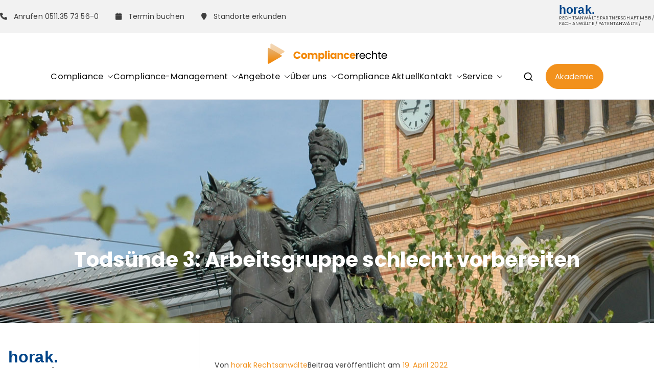

--- FILE ---
content_type: text/html; charset=UTF-8
request_url: https://compliancerechte.de/todsuende-3-arbeitsgruppe-schlecht-vorbereiten/
body_size: 41917
content:

<!doctype html>
		<html lang="de">
		
	<head>

				<meta charset="UTF-8">
		<meta name="viewport" content="width=device-width, initial-scale=1">
		<link rel="profile" href="https://gmpg.org/xfn/11">
		
		<meta name='robots' content='index, follow, max-image-preview:large, max-snippet:-1, max-video-preview:-1' />
	<style>img:is([sizes="auto" i], [sizes^="auto," i]) { contain-intrinsic-size: 3000px 1500px }</style>
	
	<!-- This site is optimized with the Yoast SEO plugin v26.4 - https://yoast.com/wordpress/plugins/seo/ -->
	<title>Todsünde 3: Arbeitsgruppe schlecht vorbereiten Compliance &amp; Recht : Kanzlei für Compliance, Compliance Management, Compliance Officer, Whistle Blowing, KI, Kartellrecht, Geldwäschegesetz, Wirtschaftsrecht, Bankrecht, Versicherungsrecht, Gesellschaftsrecht, Datenschutzrecht, Arbeitsrecht, Wirtschaftsstrafrecht, internationales Recht, Fachanwalt</title>
	<meta name="description" content="Todsünde 3: Arbeitsgruppe schlecht vorbereiten Compliance &amp; Recht : Kanzlei für Compliance, Compliance Management, Compliance Officer, Whistle Blowing, KI, Kartellrecht, Geldwäschegesetz, Wirtschaftsrecht, Bankrecht, Versicherungsrecht, Gesellschaftsrecht, Datenschutzrecht, Arbeitsrecht, Wirtschaftsstrafrecht, internationales Recht, Fachanwalt Compliance" />
	<link rel="canonical" href="https://compliancerechte.de/todsuende-3-arbeitsgruppe-schlecht-vorbereiten/" />
	<meta property="og:locale" content="de_DE" />
	<meta property="og:type" content="article" />
	<meta property="og:title" content="Todsünde 3: Arbeitsgruppe schlecht vorbereiten Compliance &amp; Recht : Kanzlei für Compliance, Compliance Management, Compliance Officer, Whistle Blowing, KI, Kartellrecht, Geldwäschegesetz, Wirtschaftsrecht, Bankrecht, Versicherungsrecht, Gesellschaftsrecht, Datenschutzrecht, Arbeitsrecht, Wirtschaftsstrafrecht, internationales Recht, Fachanwalt" />
	<meta property="og:description" content="Todsünde 3: Arbeitsgruppe schlecht vorbereiten Compliance &amp; Recht : Kanzlei für Compliance, Compliance Management, Compliance Officer, Whistle Blowing, KI, Kartellrecht, Geldwäschegesetz, Wirtschaftsrecht, Bankrecht, Versicherungsrecht, Gesellschaftsrecht, Datenschutzrecht, Arbeitsrecht, Wirtschaftsstrafrecht, internationales Recht, Fachanwalt Compliance" />
	<meta property="og:url" content="https://compliancerechte.de/todsuende-3-arbeitsgruppe-schlecht-vorbereiten/" />
	<meta property="og:site_name" content="Compliance &amp; Recht" />
	<meta property="article:published_time" content="2022-04-19T13:56:08+00:00" />
	<meta property="article:modified_time" content="2022-05-09T14:16:29+00:00" />
	<meta property="og:image" content="https://compliancerechte.de/wp-content/uploads/parachute-1242426_640.jpg" />
	<meta property="og:image:width" content="640" />
	<meta property="og:image:height" content="425" />
	<meta property="og:image:type" content="image/jpeg" />
	<meta name="author" content="horak Rechtsanwälte" />
	<meta name="twitter:card" content="summary_large_image" />
	<meta name="twitter:label1" content="Verfasst von" />
	<meta name="twitter:data1" content="horak Rechtsanwälte" />
	<meta name="twitter:label2" content="Geschätzte Lesezeit" />
	<meta name="twitter:data2" content="2 Minuten" />
	<script type="application/ld+json" class="yoast-schema-graph">{"@context":"https://schema.org","@graph":[{"@type":"Article","@id":"https://compliancerechte.de/todsuende-3-arbeitsgruppe-schlecht-vorbereiten/#article","isPartOf":{"@id":"https://compliancerechte.de/todsuende-3-arbeitsgruppe-schlecht-vorbereiten/"},"author":{"name":"horak Rechtsanwälte","@id":"https://compliancerechte.de/#/schema/person/55469d5a027129f944c2191a79f44cf3"},"headline":"Todsünde 3: Arbeitsgruppe schlecht vorbereiten","datePublished":"2022-04-19T13:56:08+00:00","dateModified":"2022-05-09T14:16:29+00:00","mainEntityOfPage":{"@id":"https://compliancerechte.de/todsuende-3-arbeitsgruppe-schlecht-vorbereiten/"},"wordCount":215,"commentCount":0,"publisher":{"@id":"https://compliancerechte.de/#organization"},"image":{"@id":"https://compliancerechte.de/todsuende-3-arbeitsgruppe-schlecht-vorbereiten/#primaryimage"},"thumbnailUrl":"https://compliancerechte.de/wp-content/uploads/favicon.png","keywords":["Chief Information Officer","CIO","Computersysteme","Erfahrungen","Fähigkeiten","Fehlerermittlung","Informationstechnologie","Kenntnisse","Vorschriften"],"articleSection":["Compliance","Compliance Organisation","Compliance Programm","Compliance Strategie","Compliance Ziele","IT-Compliance"],"inLanguage":"de","potentialAction":[{"@type":"CommentAction","name":"Comment","target":["https://compliancerechte.de/todsuende-3-arbeitsgruppe-schlecht-vorbereiten/#respond"]}]},{"@type":"WebPage","@id":"https://compliancerechte.de/todsuende-3-arbeitsgruppe-schlecht-vorbereiten/","url":"https://compliancerechte.de/todsuende-3-arbeitsgruppe-schlecht-vorbereiten/","name":"Todsünde 3: Arbeitsgruppe schlecht vorbereiten Compliance &amp; Recht : Kanzlei für Compliance, Compliance Management, Compliance Officer, Whistle Blowing, KI, Kartellrecht, Geldwäschegesetz, Wirtschaftsrecht, Bankrecht, Versicherungsrecht, Gesellschaftsrecht, Datenschutzrecht, Arbeitsrecht, Wirtschaftsstrafrecht, internationales Recht, Fachanwalt","isPartOf":{"@id":"https://compliancerechte.de/#website"},"primaryImageOfPage":{"@id":"https://compliancerechte.de/todsuende-3-arbeitsgruppe-schlecht-vorbereiten/#primaryimage"},"image":{"@id":"https://compliancerechte.de/todsuende-3-arbeitsgruppe-schlecht-vorbereiten/#primaryimage"},"thumbnailUrl":"https://compliancerechte.de/wp-content/uploads/favicon.png","datePublished":"2022-04-19T13:56:08+00:00","dateModified":"2022-05-09T14:16:29+00:00","description":"Todsünde 3: Arbeitsgruppe schlecht vorbereiten Compliance &amp; Recht : Kanzlei für Compliance, Compliance Management, Compliance Officer, Whistle Blowing, KI, Kartellrecht, Geldwäschegesetz, Wirtschaftsrecht, Bankrecht, Versicherungsrecht, Gesellschaftsrecht, Datenschutzrecht, Arbeitsrecht, Wirtschaftsstrafrecht, internationales Recht, Fachanwalt Compliance","breadcrumb":{"@id":"https://compliancerechte.de/todsuende-3-arbeitsgruppe-schlecht-vorbereiten/#breadcrumb"},"inLanguage":"de","potentialAction":[{"@type":"ReadAction","target":["https://compliancerechte.de/todsuende-3-arbeitsgruppe-schlecht-vorbereiten/"]}]},{"@type":"ImageObject","inLanguage":"de","@id":"https://compliancerechte.de/todsuende-3-arbeitsgruppe-schlecht-vorbereiten/#primaryimage","url":"https://compliancerechte.de/wp-content/uploads/favicon.png","contentUrl":"https://compliancerechte.de/wp-content/uploads/favicon.png","width":512,"height":512},{"@type":"BreadcrumbList","@id":"https://compliancerechte.de/todsuende-3-arbeitsgruppe-schlecht-vorbereiten/#breadcrumb","itemListElement":[{"@type":"ListItem","position":1,"name":"Startseite","item":"https://compliancerechte.de/"},{"@type":"ListItem","position":2,"name":"Compliance Aktuell","item":"https://compliancerechte.de/compliance-aktuell/"},{"@type":"ListItem","position":3,"name":"Compliance","item":"https://compliancerechte.de/anwalt/compliance/"},{"@type":"ListItem","position":4,"name":"Todsünde 3: Arbeitsgruppe schlecht vorbereiten"}]},{"@type":"WebSite","@id":"https://compliancerechte.de/#website","url":"https://compliancerechte.de/","name":"Compliance &amp; Recht","description":"Kanzlei für Compliance, Compliance Management, Compliance Officer, Whistle Blowing, KI, Kartellrecht, Geldwäschegesetz, Wirtschaftsrecht, Bankrecht, Versicherungsrecht, Gesellschaftsrecht, Datenschutzrecht, Arbeitsrecht, Wirtschaftsstrafrecht, internationales Recht, Fachanwalt","publisher":{"@id":"https://compliancerechte.de/#organization"},"potentialAction":[{"@type":"SearchAction","target":{"@type":"EntryPoint","urlTemplate":"https://compliancerechte.de/?s={search_term_string}"},"query-input":{"@type":"PropertyValueSpecification","valueRequired":true,"valueName":"search_term_string"}}],"inLanguage":"de"},{"@type":"Organization","@id":"https://compliancerechte.de/#organization","name":"Compliance &amp; Recht","url":"https://compliancerechte.de/","logo":{"@type":"ImageObject","inLanguage":"de","@id":"https://compliancerechte.de/#/schema/logo/image/","url":"https://compliancerechte.de/wp-content/uploads/logo-compliancerechte.png","contentUrl":"https://compliancerechte.de/wp-content/uploads/logo-compliancerechte.png","width":235,"height":40,"caption":"Compliance &amp; Recht"},"image":{"@id":"https://compliancerechte.de/#/schema/logo/image/"}},{"@type":"Person","@id":"https://compliancerechte.de/#/schema/person/55469d5a027129f944c2191a79f44cf3","name":"horak Rechtsanwälte","image":{"@type":"ImageObject","inLanguage":"de","@id":"https://compliancerechte.de/#/schema/person/image/","url":"https://secure.gravatar.com/avatar/40b9103938643f6631011b8c5a5e31bf57935cfb7b383a16854db6a64c95ff90?s=96&d=mm&r=g","contentUrl":"https://secure.gravatar.com/avatar/40b9103938643f6631011b8c5a5e31bf57935cfb7b383a16854db6a64c95ff90?s=96&d=mm&r=g","caption":"horak Rechtsanwälte"},"url":"https://compliancerechte.de/author/redaktion/"}]}</script>
	<!-- / Yoast SEO plugin. -->



<link rel="alternate" type="application/rss+xml" title="Compliance &amp; Recht &raquo; Feed" href="https://compliancerechte.de/feed/" />
<link rel="alternate" type="application/rss+xml" title="Compliance &amp; Recht &raquo; Kommentar-Feed" href="https://compliancerechte.de/comments/feed/" />
<style>[consent-id]:not(.rcb-content-blocker):not([consent-transaction-complete]):not([consent-visual-use-parent^="children:"]):not([consent-confirm]){opacity:0!important;}
.rcb-content-blocker+.rcb-content-blocker-children-fallback~*{display:none!important;}</style><link rel="preload" href="https://compliancerechte.de/wp-content/99eedc16bb395cef686c617e9288531a/dist/1872485940.js?ver=975c5defe73b4b2fde03afbaa384a541" as="script" />
<link rel="preload" href="https://compliancerechte.de/wp-content/99eedc16bb395cef686c617e9288531a/dist/790420863.js?ver=d36d84fb7cc16e772fa1f8b9196971f3" as="script" />
<link rel="preload" href="https://compliancerechte.de/wp-content/plugins/real-cookie-banner/public/lib/animate.css/animate.min.css?ver=4.1.1" as="style" />
<link rel="alternate" type="application/rss+xml" title="Compliance &amp; Recht &raquo; Todsünde 3: Arbeitsgruppe schlecht vorbereiten-Kommentar-Feed" href="https://compliancerechte.de/todsuende-3-arbeitsgruppe-schlecht-vorbereiten/feed/" />
<script data-cfasync="false" type="text/javascript" defer src="https://compliancerechte.de/wp-content/99eedc16bb395cef686c617e9288531a/dist/1872485940.js?ver=975c5defe73b4b2fde03afbaa384a541" id="real-cookie-banner-vendor-real-cookie-banner-banner-js"></script>
<script type="application/json" data-skip-lazy-load="js-extra" data-skip-moving="true" data-no-defer nitro-exclude data-alt-type="application/ld+json" data-dont-merge data-wpmeteor-nooptimize="true" data-cfasync="false" id="ac5b061899717f65f5bf6b31985e6b7ee1-js-extra">{"slug":"real-cookie-banner","textDomain":"real-cookie-banner","version":"5.2.5","restUrl":"https:\/\/compliancerechte.de\/wp-json\/real-cookie-banner\/v1\/","restNamespace":"real-cookie-banner\/v1","restPathObfuscateOffset":"0179b041879ebfdb","restRoot":"https:\/\/compliancerechte.de\/wp-json\/","restQuery":{"_v":"5.2.5","_locale":"user"},"restNonce":"1701baad89","restRecreateNonceEndpoint":"https:\/\/compliancerechte.de\/wp-admin\/admin-ajax.php?action=rest-nonce","publicUrl":"https:\/\/compliancerechte.de\/wp-content\/plugins\/real-cookie-banner\/public\/","chunkFolder":"dist","chunksLanguageFolder":"https:\/\/compliancerechte.de\/wp-content\/languages\/mo-cache\/real-cookie-banner\/","chunks":{"chunk-config-tab-blocker.lite.js":["de_DE-83d48f038e1cf6148175589160cda67e","de_DE-e5c2f3318cd06f18a058318f5795a54b","de_DE-76129424d1eb6744d17357561a128725","de_DE-d3d8ada331df664d13fa407b77bc690b"],"chunk-config-tab-blocker.pro.js":["de_DE-ddf5ae983675e7b6eec2afc2d53654a2","de_DE-487d95eea292aab22c80aa3ae9be41f0","de_DE-ab0e642081d4d0d660276c9cebfe9f5d","de_DE-0f5f6074a855fa677e6086b82145bd50"],"chunk-config-tab-consent.lite.js":["de_DE-3823d7521a3fc2857511061e0d660408"],"chunk-config-tab-consent.pro.js":["de_DE-9cb9ecf8c1e8ce14036b5f3a5e19f098"],"chunk-config-tab-cookies.lite.js":["de_DE-1a51b37d0ef409906245c7ed80d76040","de_DE-e5c2f3318cd06f18a058318f5795a54b","de_DE-76129424d1eb6744d17357561a128725"],"chunk-config-tab-cookies.pro.js":["de_DE-572ee75deed92e7a74abba4b86604687","de_DE-487d95eea292aab22c80aa3ae9be41f0","de_DE-ab0e642081d4d0d660276c9cebfe9f5d"],"chunk-config-tab-dashboard.lite.js":["de_DE-f843c51245ecd2b389746275b3da66b6"],"chunk-config-tab-dashboard.pro.js":["de_DE-ae5ae8f925f0409361cfe395645ac077"],"chunk-config-tab-import.lite.js":["de_DE-66df94240f04843e5a208823e466a850"],"chunk-config-tab-import.pro.js":["de_DE-e5fee6b51986d4ff7a051d6f6a7b076a"],"chunk-config-tab-licensing.lite.js":["de_DE-e01f803e4093b19d6787901b9591b5a6"],"chunk-config-tab-licensing.pro.js":["de_DE-4918ea9704f47c2055904e4104d4ffba"],"chunk-config-tab-scanner.lite.js":["de_DE-b10b39f1099ef599835c729334e38429"],"chunk-config-tab-scanner.pro.js":["de_DE-752a1502ab4f0bebfa2ad50c68ef571f"],"chunk-config-tab-settings.lite.js":["de_DE-37978e0b06b4eb18b16164a2d9c93a2c"],"chunk-config-tab-settings.pro.js":["de_DE-e59d3dcc762e276255c8989fbd1f80e3"],"chunk-config-tab-tcf.lite.js":["de_DE-4f658bdbf0aa370053460bc9e3cd1f69","de_DE-e5c2f3318cd06f18a058318f5795a54b","de_DE-d3d8ada331df664d13fa407b77bc690b"],"chunk-config-tab-tcf.pro.js":["de_DE-e1e83d5b8a28f1f91f63b9de2a8b181a","de_DE-487d95eea292aab22c80aa3ae9be41f0","de_DE-0f5f6074a855fa677e6086b82145bd50"]},"others":{"customizeValuesBanner":"{\"layout\":{\"type\":\"dialog\",\"maxHeightEnabled\":false,\"maxHeight\":740,\"dialogMaxWidth\":530,\"dialogPosition\":\"middleCenter\",\"dialogMargin\":[0,0,0,0],\"bannerPosition\":\"bottom\",\"bannerMaxWidth\":1024,\"dialogBorderRadius\":3,\"borderRadius\":5,\"animationIn\":\"slideInUp\",\"animationInDuration\":500,\"animationInOnlyMobile\":true,\"animationOut\":\"none\",\"animationOutDuration\":500,\"animationOutOnlyMobile\":true,\"overlay\":true,\"overlayBg\":\"#000000\",\"overlayBgAlpha\":38,\"overlayBlur\":2},\"decision\":{\"acceptAll\":\"button\",\"acceptEssentials\":\"button\",\"showCloseIcon\":false,\"acceptIndividual\":\"link\",\"buttonOrder\":\"all,essential,save,individual\",\"showGroups\":false,\"groupsFirstView\":false,\"saveButton\":\"always\"},\"design\":{\"bg\":\"#ffffff\",\"textAlign\":\"center\",\"linkTextDecoration\":\"underline\",\"borderWidth\":0,\"borderColor\":\"#ffffff\",\"fontSize\":13,\"fontColor\":\"#2b2b2b\",\"fontInheritFamily\":true,\"fontFamily\":\"Arial, Helvetica, sans-serif\",\"fontWeight\":\"normal\",\"boxShadowEnabled\":true,\"boxShadowOffsetX\":0,\"boxShadowOffsetY\":5,\"boxShadowBlurRadius\":13,\"boxShadowSpreadRadius\":0,\"boxShadowColor\":\"#000000\",\"boxShadowColorAlpha\":20},\"headerDesign\":{\"inheritBg\":true,\"bg\":\"#f4f4f4\",\"inheritTextAlign\":true,\"textAlign\":\"center\",\"padding\":[17,20,15,20],\"logo\":\"\",\"logoRetina\":\"\",\"logoMaxHeight\":40,\"logoPosition\":\"left\",\"logoMargin\":[5,15,5,15],\"fontSize\":20,\"fontColor\":\"#2b2b2b\",\"fontInheritFamily\":true,\"fontFamily\":\"Arial, Helvetica, sans-serif\",\"fontWeight\":\"normal\",\"borderWidth\":1,\"borderColor\":\"#efefef\"},\"bodyDesign\":{\"padding\":[15,20,5,20],\"descriptionInheritFontSize\":true,\"descriptionFontSize\":13,\"dottedGroupsInheritFontSize\":true,\"dottedGroupsFontSize\":13,\"dottedGroupsBulletColor\":\"#15779b\",\"teachingsInheritTextAlign\":true,\"teachingsTextAlign\":\"center\",\"teachingsSeparatorActive\":true,\"teachingsSeparatorWidth\":50,\"teachingsSeparatorHeight\":1,\"teachingsSeparatorColor\":\"#15779b\",\"teachingsInheritFontSize\":false,\"teachingsFontSize\":12,\"teachingsInheritFontColor\":false,\"teachingsFontColor\":\"#7c7c7c\",\"accordionMargin\":[10,0,5,0],\"accordionPadding\":[5,10,5,10],\"accordionArrowType\":\"outlined\",\"accordionArrowColor\":\"#15779b\",\"accordionBg\":\"#ffffff\",\"accordionActiveBg\":\"#f9f9f9\",\"accordionHoverBg\":\"#efefef\",\"accordionBorderWidth\":1,\"accordionBorderColor\":\"#efefef\",\"accordionTitleFontSize\":12,\"accordionTitleFontColor\":\"#2b2b2b\",\"accordionTitleFontWeight\":\"normal\",\"accordionDescriptionMargin\":[5,0,0,0],\"accordionDescriptionFontSize\":12,\"accordionDescriptionFontColor\":\"#757575\",\"accordionDescriptionFontWeight\":\"normal\",\"acceptAllOneRowLayout\":false,\"acceptAllPadding\":[10,10,10,10],\"acceptAllBg\":\"#15779b\",\"acceptAllTextAlign\":\"center\",\"acceptAllFontSize\":18,\"acceptAllFontColor\":\"#ffffff\",\"acceptAllFontWeight\":\"normal\",\"acceptAllBorderWidth\":0,\"acceptAllBorderColor\":\"#000000\",\"acceptAllHoverBg\":\"#11607d\",\"acceptAllHoverFontColor\":\"#ffffff\",\"acceptAllHoverBorderColor\":\"#000000\",\"acceptEssentialsUseAcceptAll\":true,\"acceptEssentialsButtonType\":\"\",\"acceptEssentialsPadding\":[10,10,10,10],\"acceptEssentialsBg\":\"#efefef\",\"acceptEssentialsTextAlign\":\"center\",\"acceptEssentialsFontSize\":18,\"acceptEssentialsFontColor\":\"#0a0a0a\",\"acceptEssentialsFontWeight\":\"normal\",\"acceptEssentialsBorderWidth\":0,\"acceptEssentialsBorderColor\":\"#000000\",\"acceptEssentialsHoverBg\":\"#e8e8e8\",\"acceptEssentialsHoverFontColor\":\"#000000\",\"acceptEssentialsHoverBorderColor\":\"#000000\",\"acceptIndividualPadding\":[5,5,5,5],\"acceptIndividualBg\":\"#ffffff\",\"acceptIndividualTextAlign\":\"center\",\"acceptIndividualFontSize\":15,\"acceptIndividualFontColor\":\"#15779b\",\"acceptIndividualFontWeight\":\"normal\",\"acceptIndividualBorderWidth\":0,\"acceptIndividualBorderColor\":\"#000000\",\"acceptIndividualHoverBg\":\"#ffffff\",\"acceptIndividualHoverFontColor\":\"#11607d\",\"acceptIndividualHoverBorderColor\":\"#000000\"},\"footerDesign\":{\"poweredByLink\":true,\"inheritBg\":false,\"bg\":\"#fcfcfc\",\"inheritTextAlign\":true,\"textAlign\":\"center\",\"padding\":[10,20,15,20],\"fontSize\":14,\"fontColor\":\"#7c7c7c\",\"fontInheritFamily\":true,\"fontFamily\":\"Arial, Helvetica, sans-serif\",\"fontWeight\":\"normal\",\"hoverFontColor\":\"#2b2b2b\",\"borderWidth\":1,\"borderColor\":\"#efefef\",\"languageSwitcher\":\"flags\"},\"texts\":{\"headline\":\"Privatsph\\u00e4re-Einstellungen\",\"description\":\"Wir verwenden Cookies und \\u00e4hnliche Technologien auf unserer Website und verarbeiten personenbezogene Daten von dir (z.B. IP-Adresse), um z.B. Inhalte und Anzeigen zu personalisieren, Medien von Drittanbietern einzubinden oder Zugriffe auf unsere Website zu analysieren. Die Datenverarbeitung kann auch erst in Folge gesetzter Cookies stattfinden. Wir teilen diese Daten mit Dritten, die wir in den Privatsph\\u00e4re-Einstellungen benennen.<br \\\/><br \\\/>Die Datenverarbeitung kann mit deiner Einwilligung oder auf Basis eines berechtigten Interesses erfolgen, dem du in den Privatsph\\u00e4re-Einstellungen widersprechen kannst. Du hast das Recht, nicht einzuwilligen und deine Einwilligung zu einem sp\\u00e4teren Zeitpunkt zu \\u00e4ndern oder zu widerrufen. Weitere Informationen zur Verwendung deiner Daten findest du in unserer {{privacyPolicy}}Datenschutzerkl\\u00e4rung{{\\\/privacyPolicy}}.\",\"acceptAll\":\"Alle akzeptieren\",\"acceptEssentials\":\"Weiter ohne Einwilligung\",\"acceptIndividual\":\"Privatsph\\u00e4re-Einstellungen individuell festlegen\",\"poweredBy\":\"4\",\"dataProcessingInUnsafeCountries\":\"Einige Dienste verarbeiten personenbezogene Daten in unsicheren Drittl\\u00e4ndern. Indem du in die Nutzung dieser Services einwilligst, erkl\\u00e4rst du dich auch mit der Verarbeitung deiner Daten in diesen unsicheren Drittl\\u00e4ndern gem\\u00e4\\u00df {{legalBasis}} einverstanden. Dies birgt das Risiko, dass deine Daten von Beh\\u00f6rden zu Kontroll- und \\u00dcberwachungszwecken verarbeitet werden, m\\u00f6glicherweise ohne die M\\u00f6glichkeit eines Rechtsbehelfs.\",\"ageNoticeBanner\":\"Du bist unter {{minAge}} Jahre alt? Dann kannst du nicht in optionale Services einwilligen. Du kannst deine Eltern oder Erziehungsberechtigten bitten, mit dir in diese Services einzuwilligen.\",\"ageNoticeBlocker\":\"Du bist unter {{minAge}} Jahre alt? Leider darfst du diesem Service nicht selbst zustimmen, um diese Inhalte zu sehen. Bitte deine Eltern oder Erziehungsberechtigten, dem Service mit dir zuzustimmen!\",\"listServicesNotice\":\"Wenn du alle Services akzeptierst, erlaubst du, dass {{services}} geladen werden. Diese sind nach ihrem Zweck in Gruppen {{serviceGroups}} unterteilt (Zugeh\\u00f6rigkeit durch hochgestellte Zahlen gekennzeichnet).\",\"listServicesLegitimateInterestNotice\":\"Au\\u00dferdem werden die {{services}} auf der Grundlage eines berechtigten Interesses geladen.\",\"consentForwardingExternalHosts\":\"Deine Einwilligung gilt auch auf {{websites}}.\",\"blockerHeadline\":\"{{name}} aufgrund von Privatsph\\u00e4re-Einstellungen blockiert\",\"blockerLinkShowMissing\":\"Zeige alle Services, denen du noch zustimmen musst\",\"blockerLoadButton\":\"Services akzeptieren und Inhalte laden\",\"blockerAcceptInfo\":\"Wenn du die blockierten Inhalte l\\u00e4dst, werden deine Datenschutzeinstellungen angepasst. Inhalte aus diesem Service werden in Zukunft nicht mehr blockiert.\",\"stickyHistory\":\"Historie der Privatsph\\u00e4re-Einstellungen\",\"stickyRevoke\":\"Einwilligungen widerrufen\",\"stickyRevokeSuccessMessage\":\"Du hast die Einwilligung f\\u00fcr Services mit dessen Cookies und Verarbeitung personenbezogener Daten erfolgreich widerrufen. Die Seite wird jetzt neu geladen!\",\"stickyChange\":\"Privatsph\\u00e4re-Einstellungen \\u00e4ndern\"},\"individualLayout\":{\"inheritDialogMaxWidth\":false,\"dialogMaxWidth\":970,\"inheritBannerMaxWidth\":true,\"bannerMaxWidth\":1980,\"descriptionTextAlign\":\"left\"},\"group\":{\"checkboxBg\":\"#f0f0f0\",\"checkboxBorderWidth\":1,\"checkboxBorderColor\":\"#d2d2d2\",\"checkboxActiveColor\":\"#ffffff\",\"checkboxActiveBg\":\"#15779b\",\"checkboxActiveBorderColor\":\"#11607d\",\"groupInheritBg\":true,\"groupBg\":\"#f4f4f4\",\"groupPadding\":[15,15,15,15],\"groupSpacing\":10,\"groupBorderRadius\":5,\"groupBorderWidth\":1,\"groupBorderColor\":\"#f4f4f4\",\"headlineFontSize\":16,\"headlineFontWeight\":\"normal\",\"headlineFontColor\":\"#2b2b2b\",\"descriptionFontSize\":14,\"descriptionFontColor\":\"#7c7c7c\",\"linkColor\":\"#7c7c7c\",\"linkHoverColor\":\"#2b2b2b\",\"detailsHideLessRelevant\":true},\"saveButton\":{\"useAcceptAll\":true,\"type\":\"button\",\"padding\":[10,10,10,10],\"bg\":\"#efefef\",\"textAlign\":\"center\",\"fontSize\":18,\"fontColor\":\"#0a0a0a\",\"fontWeight\":\"normal\",\"borderWidth\":0,\"borderColor\":\"#000000\",\"hoverBg\":\"#e8e8e8\",\"hoverFontColor\":\"#000000\",\"hoverBorderColor\":\"#000000\"},\"individualTexts\":{\"headline\":\"Individuelle Privatsph\\u00e4re-Einstellungen\",\"description\":\"Wir verwenden Cookies und \\u00e4hnliche Technologien auf unserer Website und verarbeiten personenbezogene Daten von dir (z.B. IP-Adresse), um z.B. Inhalte und Anzeigen zu personalisieren, Medien von Drittanbietern einzubinden oder Zugriffe auf unsere Website zu analysieren. Die Datenverarbeitung kann auch erst in Folge gesetzter Cookies stattfinden. Wir teilen diese Daten mit Dritten, die wir in den Privatsph\\u00e4re-Einstellungen benennen.<br \\\/><br \\\/>Die Datenverarbeitung kann mit deiner Einwilligung oder auf Basis eines berechtigten Interesses erfolgen, dem du in den Privatsph\\u00e4re-Einstellungen widersprechen kannst. Du hast das Recht, nicht einzuwilligen und deine Einwilligung zu einem sp\\u00e4teren Zeitpunkt zu \\u00e4ndern oder zu widerrufen. Weitere Informationen zur Verwendung deiner Daten findest du in unserer {{privacyPolicy}}Datenschutzerkl\\u00e4rung{{\\\/privacyPolicy}}.<br \\\/><br \\\/>Im Folgenden findest du eine \\u00dcbersicht \\u00fcber alle Services, die von dieser Website genutzt werden. Du kannst dir detaillierte Informationen zu jedem Service ansehen und ihm einzeln zustimmen oder von deinem Widerspruchsrecht Gebrauch machen.\",\"save\":\"Individuelle Auswahlen speichern\",\"showMore\":\"Service-Informationen anzeigen\",\"hideMore\":\"Service-Informationen ausblenden\",\"postamble\":\"\"},\"mobile\":{\"enabled\":true,\"maxHeight\":400,\"hideHeader\":false,\"alignment\":\"bottom\",\"scalePercent\":90,\"scalePercentVertical\":-50},\"sticky\":{\"enabled\":false,\"animationsEnabled\":true,\"alignment\":\"left\",\"bubbleBorderRadius\":50,\"icon\":\"fingerprint\",\"iconCustom\":\"\",\"iconCustomRetina\":\"\",\"iconSize\":30,\"iconColor\":\"#ffffff\",\"bubbleMargin\":[10,20,20,20],\"bubblePadding\":15,\"bubbleBg\":\"#15779b\",\"bubbleBorderWidth\":0,\"bubbleBorderColor\":\"#10556f\",\"boxShadowEnabled\":true,\"boxShadowOffsetX\":0,\"boxShadowOffsetY\":2,\"boxShadowBlurRadius\":5,\"boxShadowSpreadRadius\":1,\"boxShadowColor\":\"#105b77\",\"boxShadowColorAlpha\":40,\"bubbleHoverBg\":\"#ffffff\",\"bubbleHoverBorderColor\":\"#000000\",\"hoverIconColor\":\"#000000\",\"hoverIconCustom\":\"\",\"hoverIconCustomRetina\":\"\",\"menuFontSize\":16,\"menuBorderRadius\":5,\"menuItemSpacing\":10,\"menuItemPadding\":[5,10,5,10]},\"customCss\":{\"css\":\"\",\"antiAdBlocker\":\"y\"}}","isPro":false,"showProHints":false,"proUrl":"https:\/\/devowl.io\/de\/go\/real-cookie-banner?source=rcb-lite","showLiteNotice":true,"frontend":{"groups":"[{\"id\":1415,\"name\":\"Essenziell\",\"slug\":\"essenziell\",\"description\":\"Essenzielle Services sind f\\u00fcr die grundlegende Funktionalit\\u00e4t der Website erforderlich. Sie enthalten nur technisch notwendige Services. Diesen Services kann nicht widersprochen werden.\",\"isEssential\":true,\"isDefault\":true,\"items\":[{\"id\":7397,\"name\":\"Elementor\",\"purpose\":\"Elementor ist eine Software, mit der das Layout dieser Website erstellt wurde. Cookies werden daf\\u00fcr eingesetzt, um die Anzahl der Seitenaufrufe und aktive Sitzungen des Nutzers zu speichern. Die erhobenen Daten werden nicht f\\u00fcr Analysezwecke verwendet, sondern nur um sicherzustellen, dass z.B. bei mehreren aktiven Sitzungen ausgeblendete Elemente nicht wieder angezeigt werden.\",\"providerContact\":{\"phone\":\"\",\"email\":\"\",\"link\":\"\"},\"isProviderCurrentWebsite\":true,\"provider\":\"Compliance & Recht\",\"uniqueName\":\"elementor\",\"isEmbeddingOnlyExternalResources\":false,\"legalBasis\":\"consent\",\"dataProcessingInCountries\":[],\"dataProcessingInCountriesSpecialTreatments\":[],\"technicalDefinitions\":[{\"type\":\"local\",\"name\":\"elementor\",\"host\":\"compliancerechte.de\",\"duration\":0,\"durationUnit\":\"y\",\"isSessionDuration\":false,\"purpose\":\"\"},{\"type\":\"session\",\"name\":\"elementor\",\"host\":\"compliancerechte.de\",\"duration\":0,\"durationUnit\":\"y\",\"isSessionDuration\":false,\"purpose\":\"\"}],\"codeDynamics\":[],\"providerPrivacyPolicyUrl\":\"https:\\\/\\\/compliancerechte.de\\\/kanzlei\\\/datenschutz\\\/\",\"providerLegalNoticeUrl\":\"https:\\\/\\\/compliancerechte.de\\\/kanzlei\\\/impressum\\\/\",\"tagManagerOptInEventName\":\"\",\"tagManagerOptOutEventName\":\"\",\"googleConsentModeConsentTypes\":[],\"executePriority\":10,\"codeOptIn\":\"\",\"executeCodeOptInWhenNoTagManagerConsentIsGiven\":false,\"codeOptOut\":\"\",\"executeCodeOptOutWhenNoTagManagerConsentIsGiven\":false,\"deleteTechnicalDefinitionsAfterOptOut\":false,\"codeOnPageLoad\":\"\",\"presetId\":\"elementor\"},{\"id\":7396,\"name\":\"Real Cookie Banner\",\"purpose\":\"Real Cookie Banner bittet Website-Besucher um die Einwilligung zum Setzen von Cookies und zur Verarbeitung personenbezogener Daten. Dazu wird jedem Website-Besucher eine UUID (pseudonyme Identifikation des Nutzers) zugewiesen, die bis zum Ablauf des Cookies zur Speicherung der Einwilligung g\\u00fcltig ist. Cookies werden dazu verwendet, um zu testen, ob Cookies gesetzt werden k\\u00f6nnen, um Referenz auf die dokumentierte Einwilligung zu speichern, um zu speichern, in welche Services aus welchen Service-Gruppen der Besucher eingewilligt hat, und, falls Einwilligung nach dem Transparency & Consent Framework (TCF) eingeholt werden, um die Einwilligungen in TCF Partner, Zwecke, besondere Zwecke, Funktionen und besondere Funktionen zu speichern. Im Rahmen der Darlegungspflicht nach DSGVO wird die erhobene Einwilligung vollumf\\u00e4nglich dokumentiert. Dazu z\\u00e4hlt neben den Services und Service-Gruppen, in welche der Besucher eingewilligt hat, und falls Einwilligung nach dem TCF Standard eingeholt werden, in welche TCF Partner, Zwecke und Funktionen der Besucher eingewilligt hat, alle Einstellungen des Cookie Banners zum Zeitpunkt der Einwilligung als auch die technischen Umst\\u00e4nde (z.B. Gr\\u00f6\\u00dfe des Sichtbereichs bei der Einwilligung) und die Nutzerinteraktionen (z.B. Klick auf Buttons), die zur Einwilligung gef\\u00fchrt haben. Die Einwilligung wird pro Sprache einmal erhoben.\",\"providerContact\":{\"phone\":\"\",\"email\":\"\",\"link\":\"\"},\"isProviderCurrentWebsite\":true,\"provider\":\"Compliance & Recht\",\"uniqueName\":\"\",\"isEmbeddingOnlyExternalResources\":false,\"legalBasis\":\"legal-requirement\",\"dataProcessingInCountries\":[],\"dataProcessingInCountriesSpecialTreatments\":[],\"technicalDefinitions\":[{\"type\":\"http\",\"name\":\"real_cookie_banner*\",\"host\":\".compliancerechte.de\",\"duration\":365,\"durationUnit\":\"d\",\"isSessionDuration\":false,\"purpose\":\"Eindeutiger Identifikator f\\u00fcr die Einwilligung, aber nicht f\\u00fcr den Website-Besucher. Revisionshash f\\u00fcr die Einstellungen des Cookie-Banners (Texte, Farben, Funktionen, Servicegruppen, Dienste, Content Blocker usw.). IDs f\\u00fcr eingewilligte Services und Service-Gruppen.\"},{\"type\":\"http\",\"name\":\"real_cookie_banner*-tcf\",\"host\":\".compliancerechte.de\",\"duration\":365,\"durationUnit\":\"d\",\"isSessionDuration\":false,\"purpose\":\"Im Rahmen von TCF gesammelte Einwilligungen, die im TC-String-Format gespeichert werden, einschlie\\u00dflich TCF-Vendoren, -Zwecke, -Sonderzwecke, -Funktionen und -Sonderfunktionen.\"},{\"type\":\"http\",\"name\":\"real_cookie_banner*-gcm\",\"host\":\".compliancerechte.de\",\"duration\":365,\"durationUnit\":\"d\",\"isSessionDuration\":false,\"purpose\":\"Die im Google Consent Mode gesammelten Einwilligungen in die verschiedenen Einwilligungstypen (Zwecke) werden f\\u00fcr alle mit dem Google Consent Mode kompatiblen Services gespeichert.\"},{\"type\":\"http\",\"name\":\"real_cookie_banner-test\",\"host\":\".compliancerechte.de\",\"duration\":365,\"durationUnit\":\"d\",\"isSessionDuration\":false,\"purpose\":\"Cookie, der gesetzt wurde, um die Funktionalit\\u00e4t von HTTP-Cookies zu testen. Wird sofort nach dem Test gel\\u00f6scht.\"},{\"type\":\"local\",\"name\":\"real_cookie_banner*\",\"host\":\"https:\\\/\\\/compliancerechte.de\",\"duration\":1,\"durationUnit\":\"d\",\"isSessionDuration\":false,\"purpose\":\"Eindeutiger Identifikator f\\u00fcr die Einwilligung, aber nicht f\\u00fcr den Website-Besucher. Revisionshash f\\u00fcr die Einstellungen des Cookie-Banners (Texte, Farben, Funktionen, Service-Gruppen, Services, Content Blocker usw.). IDs f\\u00fcr eingewilligte Services und Service-Gruppen. Wird nur solange gespeichert, bis die Einwilligung auf dem Website-Server dokumentiert ist.\"},{\"type\":\"local\",\"name\":\"real_cookie_banner*-tcf\",\"host\":\"https:\\\/\\\/compliancerechte.de\",\"duration\":1,\"durationUnit\":\"d\",\"isSessionDuration\":false,\"purpose\":\"Im Rahmen von TCF gesammelte Einwilligungen werden im TC-String-Format gespeichert, einschlie\\u00dflich TCF Vendoren, Zwecke, besondere Zwecke, Funktionen und besondere Funktionen. Wird nur solange gespeichert, bis die Einwilligung auf dem Website-Server dokumentiert ist.\"},{\"type\":\"local\",\"name\":\"real_cookie_banner*-gcm\",\"host\":\"https:\\\/\\\/compliancerechte.de\",\"duration\":1,\"durationUnit\":\"d\",\"isSessionDuration\":false,\"purpose\":\"Im Rahmen des Google Consent Mode erfasste Einwilligungen werden f\\u00fcr alle mit dem Google Consent Mode kompatiblen Services in Einwilligungstypen (Zwecke) gespeichert. Wird nur solange gespeichert, bis die Einwilligung auf dem Website-Server dokumentiert ist.\"},{\"type\":\"local\",\"name\":\"real_cookie_banner-consent-queue*\",\"host\":\"https:\\\/\\\/compliancerechte.de\",\"duration\":1,\"durationUnit\":\"d\",\"isSessionDuration\":false,\"purpose\":\"Lokale Zwischenspeicherung (Caching) der Auswahl im Cookie-Banner, bis der Server die Einwilligung dokumentiert; Dokumentation periodisch oder bei Seitenwechseln versucht, wenn der Server nicht verf\\u00fcgbar oder \\u00fcberlastet ist.\"}],\"codeDynamics\":[],\"providerPrivacyPolicyUrl\":\"https:\\\/\\\/compliancerechte.de\\\/kanzlei\\\/datenschutz\\\/\",\"providerLegalNoticeUrl\":\"https:\\\/\\\/compliancerechte.de\\\/kanzlei\\\/impressum\\\/\",\"tagManagerOptInEventName\":\"\",\"tagManagerOptOutEventName\":\"\",\"googleConsentModeConsentTypes\":[],\"executePriority\":10,\"codeOptIn\":\"\",\"executeCodeOptInWhenNoTagManagerConsentIsGiven\":false,\"codeOptOut\":\"\",\"executeCodeOptOutWhenNoTagManagerConsentIsGiven\":false,\"deleteTechnicalDefinitionsAfterOptOut\":false,\"codeOnPageLoad\":\"\",\"presetId\":\"real-cookie-banner\"}]},{\"id\":1416,\"name\":\"Funktional\",\"slug\":\"funktional\",\"description\":\"Funktionale Services sind notwendig, um \\u00fcber die wesentliche Funktionalit\\u00e4t der Website hinausgehende Features wie h\\u00fcbschere Schriftarten, Videowiedergabe oder interaktive Web 2.0-Features bereitzustellen. Inhalte von z.B. Video- und Social Media-Plattformen sind standardm\\u00e4\\u00dfig gesperrt und k\\u00f6nnen zugestimmt werden. Wenn dem Service zugestimmt wird, werden diese Inhalte automatisch ohne weitere manuelle Einwilligung geladen.\",\"isEssential\":false,\"isDefault\":true,\"items\":[{\"id\":7405,\"name\":\"Seitenaufbau Wordpress\",\"purpose\":\"Wordpress Seitenaufbau\",\"providerContact\":{\"phone\":\"\",\"email\":\"\",\"link\":\"\"},\"isProviderCurrentWebsite\":false,\"provider\":\"s0.wp.com\",\"uniqueName\":\"seitenaufbau-wordpress\",\"isEmbeddingOnlyExternalResources\":false,\"legalBasis\":\"consent\",\"dataProcessingInCountries\":[],\"dataProcessingInCountriesSpecialTreatments\":[],\"technicalDefinitions\":[{\"type\":\"http\",\"name\":\"s0.wp.com\",\"host\":\"s0.wp.com\",\"duration\":1,\"durationUnit\":\"y\",\"isSessionDuration\":false,\"purpose\":\"\"}],\"codeDynamics\":[],\"providerPrivacyPolicyUrl\":\"https:\\\/\\\/wordpress.com\\\/de\\\/\",\"providerLegalNoticeUrl\":\"https:\\\/\\\/wordpress.com\\\/de\\\/\",\"tagManagerOptInEventName\":\"\",\"tagManagerOptOutEventName\":\"\",\"googleConsentModeConsentTypes\":[],\"executePriority\":10,\"codeOptIn\":\"\",\"executeCodeOptInWhenNoTagManagerConsentIsGiven\":false,\"codeOptOut\":\"\",\"executeCodeOptOutWhenNoTagManagerConsentIsGiven\":false,\"deleteTechnicalDefinitionsAfterOptOut\":false,\"codeOnPageLoad\":\"\",\"presetId\":\"\"},{\"id\":7404,\"name\":\"Seitenaufbau Wordpress\",\"purpose\":\"Seitenaufbau Wordpress\",\"providerContact\":{\"phone\":\"\",\"email\":\"\",\"link\":\"\"},\"isProviderCurrentWebsite\":false,\"provider\":\"Wordpress\",\"uniqueName\":\"seitenaufbau-wordpress\",\"isEmbeddingOnlyExternalResources\":false,\"legalBasis\":\"consent\",\"dataProcessingInCountries\":[],\"dataProcessingInCountriesSpecialTreatments\":[],\"technicalDefinitions\":[{\"type\":\"http\",\"name\":\"s0.wp.com\",\"host\":\"s0.wp.com\",\"duration\":1,\"durationUnit\":\"y\",\"isSessionDuration\":false,\"purpose\":\"Seitenaufbau Wordpress\"}],\"codeDynamics\":[],\"providerPrivacyPolicyUrl\":\"https:\\\/\\\/wordpress.com\\\/de\\\/\",\"providerLegalNoticeUrl\":\"https:\\\/\\\/wordpress.com\\\/de\\\/\",\"tagManagerOptInEventName\":\"\",\"tagManagerOptOutEventName\":\"\",\"googleConsentModeConsentTypes\":[],\"executePriority\":10,\"codeOptIn\":\"\",\"executeCodeOptInWhenNoTagManagerConsentIsGiven\":false,\"codeOptOut\":\"\",\"executeCodeOptOutWhenNoTagManagerConsentIsGiven\":false,\"deleteTechnicalDefinitionsAfterOptOut\":false,\"codeOnPageLoad\":\"\",\"presetId\":\"\"},{\"id\":7402,\"name\":\"Kommentare\",\"purpose\":\"WordPress als Content Management System bietet die M\\u00f6glichkeit, Kommentare unter Blog-Beitr\\u00e4gen und \\u00e4hnlichen Inhalten zu schreiben. Das Cookie speichert den Namen, die E-Mail-Adresse und die Website eines Kommentators, um sie wieder anzuzeigen, wenn der Kommentator einen weiteren Kommentar auf dieser Website schreiben m\\u00f6chte.\",\"providerContact\":{\"phone\":\"\",\"email\":\"\",\"link\":\"\"},\"isProviderCurrentWebsite\":true,\"provider\":\"Compliance & Recht\",\"uniqueName\":\"wordpress-comments\",\"isEmbeddingOnlyExternalResources\":false,\"legalBasis\":\"consent\",\"dataProcessingInCountries\":[],\"dataProcessingInCountriesSpecialTreatments\":[],\"technicalDefinitions\":[{\"type\":\"http\",\"name\":\"comment_author_*\",\"host\":\"compliancerechte.de\",\"duration\":1,\"durationUnit\":\"y\",\"isSessionDuration\":false,\"purpose\":\"\"},{\"type\":\"http\",\"name\":\"comment_author_email_*\",\"host\":\"compliancerechte.de\",\"duration\":1,\"durationUnit\":\"y\",\"isSessionDuration\":false,\"purpose\":\"\"},{\"type\":\"http\",\"name\":\"comment_author_url_*\",\"host\":\"compliancerechte.de\",\"duration\":1,\"durationUnit\":\"y\",\"isSessionDuration\":false,\"purpose\":\"\"}],\"codeDynamics\":[],\"providerPrivacyPolicyUrl\":\"https:\\\/\\\/compliancerechte.de\\\/kanzlei\\\/datenschutz\\\/\",\"providerLegalNoticeUrl\":\"https:\\\/\\\/compliancerechte.de\\\/kanzlei\\\/impressum\\\/\",\"tagManagerOptInEventName\":\"\",\"tagManagerOptOutEventName\":\"\",\"googleConsentModeConsentTypes\":[],\"executePriority\":10,\"codeOptIn\":\"base64-encoded:[base64]\",\"executeCodeOptInWhenNoTagManagerConsentIsGiven\":false,\"codeOptOut\":\"\",\"executeCodeOptOutWhenNoTagManagerConsentIsGiven\":false,\"deleteTechnicalDefinitionsAfterOptOut\":true,\"codeOnPageLoad\":\"\",\"presetId\":\"wordpress-comments\"},{\"id\":7400,\"name\":\"Emojis\",\"purpose\":\"WordPress Emoji ist ein Emoji-Set, das von wordpress.org geladen wird. Es werden keine Cookies im technischen Sinne auf dem Client des Nutzers gesetzt, jedoch werden technische und personenbezogene Daten wie die IP-Adresse vom Client an den Server des Dienstanbieters \\u00fcbertragen, um die Nutzung des Dienstes zu erm\\u00f6glichen.\",\"providerContact\":{\"phone\":\"\",\"email\":\"\",\"link\":\"\"},\"isProviderCurrentWebsite\":false,\"provider\":\"WordPress.org\",\"uniqueName\":\"wordpress-emojis\",\"isEmbeddingOnlyExternalResources\":true,\"legalBasis\":\"consent\",\"dataProcessingInCountries\":[\"US\"],\"dataProcessingInCountriesSpecialTreatments\":[],\"technicalDefinitions\":[],\"codeDynamics\":[],\"providerPrivacyPolicyUrl\":\"https:\\\/\\\/de.wordpress.org\\\/about\\\/privacy\\\/\",\"providerLegalNoticeUrl\":\"\",\"tagManagerOptInEventName\":\"\",\"tagManagerOptOutEventName\":\"\",\"googleConsentModeConsentTypes\":[],\"executePriority\":10,\"codeOptIn\":\"\",\"executeCodeOptInWhenNoTagManagerConsentIsGiven\":false,\"codeOptOut\":\"\",\"executeCodeOptOutWhenNoTagManagerConsentIsGiven\":false,\"deleteTechnicalDefinitionsAfterOptOut\":false,\"codeOnPageLoad\":\"\",\"presetId\":\"wordpress-emojis\"}]},{\"id\":1417,\"name\":\"Statistik\",\"slug\":\"statistik\",\"description\":\"Statistik-Services werden ben\\u00f6tigt, um pseudonymisierte Daten \\u00fcber die Besucher der Website zu sammeln. Die Daten erm\\u00f6glichen es uns, die Besucher besser zu verstehen und die Website zu optimieren.\",\"isEssential\":false,\"isDefault\":true,\"items\":[{\"id\":7398,\"name\":\"Jetpack Site Stats\",\"purpose\":\"Jetpack Site Stats ist ein Dienst zur Erstellung detaillierter Statistiken \\u00fcber das Nutzerverhalten auf der Website. Es werden keine Cookies im technischen Sinne auf dem Client des Nutzers gesetzt, aber es werden technische und pers\\u00f6nliche Daten wie z.B. die IP-Adresse vom Client an den Server des Service-Providers \\u00fcbermittelt, um die Nutzung des Dienstes zu erm\\u00f6glichen. Diese Informationen k\\u00f6nnen verwendet werden, um den Nutzer auf dieser Website zu verfolgen und um gesammelte Daten mehrerer Seitenaufrufe auf dieser Website miteinander zu verkn\\u00fcpfen.\",\"providerContact\":{\"phone\":\"\",\"email\":\"\",\"link\":\"\"},\"isProviderCurrentWebsite\":false,\"provider\":\"Automattic Inc.\",\"uniqueName\":\"jetpack-site-stats\",\"isEmbeddingOnlyExternalResources\":false,\"legalBasis\":\"consent\",\"dataProcessingInCountries\":[\"US\"],\"dataProcessingInCountriesSpecialTreatments\":[],\"technicalDefinitions\":[{\"type\":\"http\",\"name\":\"NID\",\"host\":\".google.com\",\"duration\":6,\"durationUnit\":\"mo\",\"isSessionDuration\":false,\"purpose\":\"\"},{\"type\":\"http\",\"name\":\"1P_JAR\",\"host\":\".google.com\",\"duration\":1,\"durationUnit\":\"mo\",\"isSessionDuration\":false,\"purpose\":\"\"},{\"type\":\"http\",\"name\":\"G_ENABLED_IDPS\",\"host\":\".public-api.wordpress.com\",\"duration\":6,\"durationUnit\":\"mo\",\"isSessionDuration\":false,\"purpose\":\"\"},{\"type\":\"http\",\"name\":\"comment_author_email_*\",\"host\":\"compliancerechte.de\",\"duration\":6,\"durationUnit\":\"mo\",\"isSessionDuration\":false,\"purpose\":\"\"},{\"type\":\"http\",\"name\":\"comment_author_url_*\",\"host\":\"compliancerechte.de\",\"duration\":6,\"durationUnit\":\"mo\",\"isSessionDuration\":false,\"purpose\":\"\"},{\"type\":\"http\",\"name\":\"comment_author_*\",\"host\":\"compliancerechte.de\",\"duration\":6,\"durationUnit\":\"mo\",\"isSessionDuration\":false,\"purpose\":\"\"},{\"type\":\"http\",\"name\":\"comment_author_url_*\",\"host\":\".wordpress.com\",\"duration\":6,\"durationUnit\":\"mo\",\"isSessionDuration\":false,\"purpose\":\"\"},{\"type\":\"http\",\"name\":\"comment_author_email_*\",\"host\":\".wordpress.com\",\"duration\":6,\"durationUnit\":\"mo\",\"isSessionDuration\":false,\"purpose\":\"\"},{\"type\":\"http\",\"name\":\"comment_author_*\",\"host\":\".wordpress.com\",\"duration\":6,\"durationUnit\":\"mo\",\"isSessionDuration\":false,\"purpose\":\"\"},{\"type\":\"http\",\"name\":\"hc_post_as\",\"host\":\".wordpress.com\",\"duration\":2,\"durationUnit\":\"d\",\"isSessionDuration\":false,\"purpose\":\"\"},{\"type\":\"http\",\"name\":\"wpc_wpc\",\"host\":\".wordpress.com\",\"duration\":0,\"durationUnit\":\"y\",\"isSessionDuration\":true,\"purpose\":\"\"},{\"type\":\"http\",\"name\":\"_wpndash\",\"host\":\".wordpress.com\",\"duration\":6,\"durationUnit\":\"mo\",\"isSessionDuration\":false,\"purpose\":\"\"},{\"type\":\"http\",\"name\":\"wordpress_logged_in\",\"host\":\".wordpress.com\",\"duration\":6,\"durationUnit\":\"mo\",\"isSessionDuration\":false,\"purpose\":\"\"},{\"type\":\"http\",\"name\":\"recognized_logins\",\"host\":\".wordpress.com\",\"duration\":6,\"durationUnit\":\"mo\",\"isSessionDuration\":false,\"purpose\":\"\"},{\"type\":\"http\",\"name\":\"wordpress_test_cookie\",\"host\":\".wordpress.com\",\"duration\":0,\"durationUnit\":\"y\",\"isSessionDuration\":true,\"purpose\":\"\"},{\"type\":\"http\",\"name\":\"wpc_gpc\",\"host\":\".wordpress.com\",\"duration\":1,\"durationUnit\":\"d\",\"isSessionDuration\":false,\"purpose\":\"\"},{\"type\":\"http\",\"name\":\"SIDCC\",\"host\":\".google.com\",\"duration\":6,\"durationUnit\":\"mo\",\"isSessionDuration\":false,\"purpose\":\"\"},{\"type\":\"http\",\"name\":\"__Secure-3PAPISID\",\"host\":\".google.com\",\"duration\":6,\"durationUnit\":\"mo\",\"isSessionDuration\":false,\"purpose\":\"\"},{\"type\":\"http\",\"name\":\"__Secure-APISID\",\"host\":\".google.com\",\"duration\":1,\"durationUnit\":\"mo\",\"isSessionDuration\":false,\"purpose\":\"\"},{\"type\":\"http\",\"name\":\"__Secure-SSID\",\"host\":\".google.com\",\"duration\":6,\"durationUnit\":\"mo\",\"isSessionDuration\":false,\"purpose\":\"\"},{\"type\":\"http\",\"name\":\"__Secure-HSID\",\"host\":\".google.com\",\"duration\":1,\"durationUnit\":\"mo\",\"isSessionDuration\":false,\"purpose\":\"\"},{\"type\":\"http\",\"name\":\"SAPISID\",\"host\":\".google.com\",\"duration\":6,\"durationUnit\":\"mo\",\"isSessionDuration\":false,\"purpose\":\"\"},{\"type\":\"http\",\"name\":\"SSID\",\"host\":\".google.com\",\"duration\":6,\"durationUnit\":\"mo\",\"isSessionDuration\":false,\"purpose\":\"\"},{\"type\":\"http\",\"name\":\"HSID\",\"host\":\".google.com\",\"duration\":6,\"durationUnit\":\"mo\",\"isSessionDuration\":false,\"purpose\":\"\"},{\"type\":\"http\",\"name\":\"SID\",\"host\":\".google.com\",\"duration\":6,\"durationUnit\":\"mo\",\"isSessionDuration\":false,\"purpose\":\"\"},{\"type\":\"http\",\"name\":\"__Secure-3PSID\",\"host\":\".google.com\",\"duration\":6,\"durationUnit\":\"mo\",\"isSessionDuration\":false,\"purpose\":\"\"},{\"type\":\"http\",\"name\":\"CONSENT\",\"host\":\".google.com\",\"duration\":6,\"durationUnit\":\"mo\",\"isSessionDuration\":false,\"purpose\":\"\"},{\"type\":\"http\",\"name\":\"G_AUTHUSER_H\",\"host\":\".public-api.wordpress.com\",\"duration\":0,\"durationUnit\":\"y\",\"isSessionDuration\":true,\"purpose\":\"\"},{\"type\":\"http\",\"name\":\"__Host-GAPS\",\"host\":\"accounts.google.com\",\"duration\":6,\"durationUnit\":\"mo\",\"isSessionDuration\":false,\"purpose\":\"\"},{\"type\":\"http\",\"name\":\"GAPS\",\"host\":\"accounts.google.com\",\"duration\":6,\"durationUnit\":\"mo\",\"isSessionDuration\":false,\"purpose\":\"\"},{\"type\":\"http\",\"name\":\"LSID\",\"host\":\"accounts.google.com\",\"duration\":6,\"durationUnit\":\"mo\",\"isSessionDuration\":false,\"purpose\":\"\"},{\"type\":\"http\",\"name\":\"__Host-3PLSID\",\"host\":\"accounts.google.com\",\"duration\":6,\"durationUnit\":\"mo\",\"isSessionDuration\":false,\"purpose\":\"\"},{\"type\":\"http\",\"name\":\"user_id\",\"host\":\"accounts.google.com\",\"duration\":0,\"durationUnit\":\"y\",\"isSessionDuration\":true,\"purpose\":\"\"},{\"type\":\"http\",\"name\":\"LSOLH\",\"host\":\"accounts.google.com\",\"duration\":6,\"durationUnit\":\"mo\",\"isSessionDuration\":false,\"purpose\":\"\"},{\"type\":\"local\",\"name\":\"oauth2_ss::https:\\\/\\\/public-api.wordpress.com::1::DEFAULT::_ss_\",\"host\":\"https:\\\/\\\/accounts.google.com\",\"duration\":0,\"durationUnit\":\"y\",\"isSessionDuration\":false,\"purpose\":\"\"},{\"type\":\"local\",\"name\":\"promo\",\"host\":\"https:\\\/\\\/accounts.google.com\",\"duration\":0,\"durationUnit\":\"y\",\"isSessionDuration\":false,\"purpose\":\"\"},{\"type\":\"http\",\"name\":\"wpc_tc\",\"host\":\".wordpress.com\",\"duration\":0,\"durationUnit\":\"y\",\"isSessionDuration\":true,\"purpose\":\"\"},{\"type\":\"session\",\"name\":\"oauth2_cs::https:\\\/\\\/public-api.wordpress.com::*\",\"host\":\"https:\\\/\\\/accounts.google.com\",\"duration\":0,\"durationUnit\":\"y\",\"isSessionDuration\":false,\"purpose\":\"\"},{\"type\":\"http\",\"name\":\"wpc_fbc\",\"host\":\".wordpress.com\",\"duration\":0,\"durationUnit\":\"y\",\"isSessionDuration\":true,\"purpose\":\"\"}],\"codeDynamics\":[],\"providerPrivacyPolicyUrl\":\"https:\\\/\\\/automattic.com\\\/privacy\\\/\",\"providerLegalNoticeUrl\":\"\",\"tagManagerOptInEventName\":\"\",\"tagManagerOptOutEventName\":\"\",\"googleConsentModeConsentTypes\":[],\"executePriority\":10,\"codeOptIn\":\"\",\"executeCodeOptInWhenNoTagManagerConsentIsGiven\":false,\"codeOptOut\":\"\",\"executeCodeOptOutWhenNoTagManagerConsentIsGiven\":false,\"deleteTechnicalDefinitionsAfterOptOut\":true,\"codeOnPageLoad\":\"\",\"presetId\":\"jetpack-site-stats\"}]}]","links":[{"id":7414,"label":"Datenschutzerkl\u00e4rung","pageType":"privacyPolicy","isExternalUrl":false,"pageId":224,"url":"https:\/\/compliancerechte.de\/kanzlei\/datenschutz\/","hideCookieBanner":true,"isTargetBlank":true},{"id":7415,"label":"Impressum","pageType":"legalNotice","isExternalUrl":false,"pageId":227,"url":"https:\/\/compliancerechte.de\/kanzlei\/impressum\/","hideCookieBanner":true,"isTargetBlank":true}],"websiteOperator":{"address":"","country":"","contactEmail":"base64-encoded:bXVlbGxlckBid2xoLmRl","contactPhone":"","contactFormUrl":false},"blocker":[{"id":7401,"name":"WordPress Emojis","description":"","rules":["*s.w.org\/images\/core\/emoji*","window._wpemojiSettings","link[href=\"\/\/s.w.org\"]"],"criteria":"services","tcfVendors":[],"tcfPurposes":[1],"services":[7400],"isVisual":false,"visualType":"default","visualMediaThumbnail":"0","visualContentType":"","isVisualDarkMode":false,"visualBlur":0,"visualDownloadThumbnail":false,"visualHeroButtonText":"","shouldForceToShowVisual":false,"presetId":"wordpress-emojis","visualThumbnail":null},{"id":7399,"name":"Jetpack Site Stats","description":"","rules":["*pixel.wp.com*","*stats.wp.com*"],"criteria":"services","tcfVendors":[],"tcfPurposes":[1],"services":[7398],"isVisual":false,"visualType":"default","visualMediaThumbnail":"0","visualContentType":"","isVisualDarkMode":false,"visualBlur":0,"visualDownloadThumbnail":false,"visualHeroButtonText":"","shouldForceToShowVisual":false,"presetId":"jetpack-site-stats","visualThumbnail":null}],"languageSwitcher":[],"predefinedDataProcessingInSafeCountriesLists":{"GDPR":["AT","BE","BG","HR","CY","CZ","DK","EE","FI","FR","DE","GR","HU","IE","IS","IT","LI","LV","LT","LU","MT","NL","NO","PL","PT","RO","SK","SI","ES","SE"],"DSG":["CH"],"GDPR+DSG":[],"ADEQUACY_EU":["AD","AR","CA","FO","GG","IL","IM","JP","JE","NZ","KR","CH","GB","UY","US"],"ADEQUACY_CH":["DE","AD","AR","AT","BE","BG","CA","CY","HR","DK","ES","EE","FI","FR","GI","GR","GG","HU","IM","FO","IE","IS","IL","IT","JE","LV","LI","LT","LU","MT","MC","NO","NZ","NL","PL","PT","CZ","RO","GB","SK","SI","SE","UY","US"]},"decisionCookieName":"real_cookie_banner-v:3_blog:1_path:1e11bf7","revisionHash":"f6ac7787f3c68e8884b96dd4640b0835","territorialLegalBasis":["gdpr-eprivacy"],"setCookiesViaManager":"none","isRespectDoNotTrack":false,"failedConsentDocumentationHandling":"essentials","isAcceptAllForBots":true,"isDataProcessingInUnsafeCountries":false,"isAgeNotice":true,"ageNoticeAgeLimit":16,"isListServicesNotice":true,"isBannerLessConsent":false,"isTcf":false,"isGcm":false,"isGcmListPurposes":false,"hasLazyData":false},"anonymousContentUrl":"https:\/\/compliancerechte.de\/wp-content\/99eedc16bb395cef686c617e9288531a\/dist\/","anonymousHash":"99eedc16bb395cef686c617e9288531a","hasDynamicPreDecisions":false,"isLicensed":true,"isDevLicense":false,"multilingualSkipHTMLForTag":"","isCurrentlyInTranslationEditorPreview":false,"defaultLanguage":"","currentLanguage":"","activeLanguages":[],"context":"","iso3166OneAlpha2":{"AF":"Afghanistan","AL":"Albanien","DZ":"Algerien","AS":"Amerikanisch-Samoa","AD":"Andorra","AO":"Angola","AI":"Anguilla","AQ":"Antarktis","AG":"Antigua und Barbuda","AR":"Argentinien","AM":"Armenien","AW":"Aruba","AZ":"Aserbaidschan","AU":"Australien","BS":"Bahamas","BH":"Bahrain","BD":"Bangladesch","BB":"Barbados","BY":"Belarus","BE":"Belgien","BZ":"Belize","BJ":"Benin","BM":"Bermuda","BT":"Bhutan","BO":"Bolivien","BA":"Bosnien und Herzegowina","BW":"Botswana","BV":"Bouvetinsel","BR":"Brasilien","IO":"Britisches Territorium im Indischen Ozean","BN":"Brunei Darussalam","BG":"Bulgarien","BF":"Burkina Faso","BI":"Burundi","CL":"Chile","CN":"China","CK":"Cookinseln","CR":"Costa Rica","DE":"Deutschland","LA":"Die Laotische Demokratische Volksrepublik","DM":"Dominica","DO":"Dominikanische Republik","DJ":"Dschibuti","DK":"D\u00e4nemark","EC":"Ecuador","SV":"El Salvador","ER":"Eritrea","EE":"Estland","FK":"Falklandinseln (Malwinen)","FJ":"Fidschi","FI":"Finnland","FR":"Frankreich","GF":"Franz\u00f6sisch-Guayana","PF":"Franz\u00f6sisch-Polynesien","TF":"Franz\u00f6sische S\u00fcd- und Antarktisgebiete","FO":"F\u00e4r\u00f6er Inseln","FM":"F\u00f6derierte Staaten von Mikronesien","GA":"Gabun","GM":"Gambia","GE":"Georgien","GH":"Ghana","GI":"Gibraltar","GD":"Grenada","GR":"Griechenland","GL":"Gr\u00f6nland","GP":"Guadeloupe","GU":"Guam","GT":"Guatemala","GG":"Guernsey","GN":"Guinea","GW":"Guinea-Bissau","GY":"Guyana","HT":"Haiti","HM":"Heard und die McDonaldinseln","VA":"Heiliger Stuhl (Staat Vatikanstadt)","HN":"Honduras","HK":"Hong Kong","IN":"Indien","ID":"Indonesien","IQ":"Irak","IE":"Irland","IR":"Islamische Republik Iran","IS":"Island","IM":"Isle of Man","IL":"Israel","IT":"Italien","JM":"Jamaika","JP":"Japan","YE":"Jemen","JE":"Jersey","JO":"Jordanien","VG":"Jungferninseln, Britisch","VI":"Jungferninseln, U.S.","KY":"Kaimaninseln","KH":"Kambodscha","CM":"Kamerun","CA":"Kanada","CV":"Kap Verde","KZ":"Kasachstan","QA":"Katar","KE":"Kenia","KG":"Kirgisistan","KI":"Kiribati","UM":"Kleinere Inselbesitzungen der Vereinigten Staaten","CC":"Kokosinseln","CO":"Kolumbien","KM":"Komoren","CG":"Kongo","CD":"Kongo, Demokratische Republik","KR":"Korea","HR":"Kroatien","CU":"Kuba","KW":"Kuwait","LS":"Lesotho","LV":"Lettland","LB":"Libanon","LR":"Liberia","LY":"Libysch-Arabische Dschamahirija","LI":"Liechtenstein","LT":"Litauen","LU":"Luxemburg","MO":"Macao","MG":"Madagaskar","MW":"Malawi","MY":"Malaysia","MV":"Malediven","ML":"Mali","MT":"Malta","MA":"Marokko","MH":"Marshallinseln","MQ":"Martinique","MR":"Mauretanien","MU":"Mauritius","YT":"Mayotte","MK":"Mazedonien","MX":"Mexiko","MD":"Moldawien","MC":"Monaco","MN":"Mongolei","ME":"Montenegro","MS":"Montserrat","MZ":"Mosambik","MM":"Myanmar","NA":"Namibia","NR":"Nauru","NP":"Nepal","NC":"Neukaledonien","NZ":"Neuseeland","NI":"Nicaragua","NL":"Niederlande","AN":"Niederl\u00e4ndische Antillen","NE":"Niger","NG":"Nigeria","NU":"Niue","KP":"Nordkorea","NF":"Norfolkinsel","NO":"Norwegen","MP":"N\u00f6rdliche Marianen","OM":"Oman","PK":"Pakistan","PW":"Palau","PS":"Pal\u00e4stinensisches Gebiet, besetzt","PA":"Panama","PG":"Papua-Neuguinea","PY":"Paraguay","PE":"Peru","PH":"Philippinen","PN":"Pitcairn","PL":"Polen","PT":"Portugal","PR":"Puerto Rico","CI":"Republik C\u00f4te d'Ivoire","RW":"Ruanda","RO":"Rum\u00e4nien","RU":"Russische F\u00f6deration","RE":"R\u00e9union","BL":"Saint Barth\u00e9l\u00e9my","PM":"Saint Pierre und Miquelo","SB":"Salomonen","ZM":"Sambia","WS":"Samoa","SM":"San Marino","SH":"Sankt Helena","MF":"Sankt Martin","SA":"Saudi-Arabien","SE":"Schweden","CH":"Schweiz","SN":"Senegal","RS":"Serbien","SC":"Seychellen","SL":"Sierra Leone","ZW":"Simbabwe","SG":"Singapur","SK":"Slowakei","SI":"Slowenien","SO":"Somalia","ES":"Spanien","LK":"Sri Lanka","KN":"St. Kitts und Nevis","LC":"St. Lucia","VC":"St. Vincent und Grenadinen","SD":"Sudan","SR":"Surinam","SJ":"Svalbard und Jan Mayen","SZ":"Swasiland","SY":"Syrische Arabische Republik","ST":"S\u00e3o Tom\u00e9 und Pr\u00edncipe","ZA":"S\u00fcdafrika","GS":"S\u00fcdgeorgien und die S\u00fcdlichen Sandwichinseln","TJ":"Tadschikistan","TW":"Taiwan","TZ":"Tansania","TH":"Thailand","TL":"Timor-Leste","TG":"Togo","TK":"Tokelau","TO":"Tonga","TT":"Trinidad und Tobago","TD":"Tschad","CZ":"Tschechische Republik","TN":"Tunesien","TM":"Turkmenistan","TC":"Turks- und Caicosinseln","TV":"Tuvalu","TR":"T\u00fcrkei","UG":"Uganda","UA":"Ukraine","HU":"Ungarn","UY":"Uruguay","UZ":"Usbekistan","VU":"Vanuatu","VE":"Venezuela","AE":"Vereinigte Arabische Emirate","US":"Vereinigte Staaten","GB":"Vereinigtes K\u00f6nigreich","VN":"Vietnam","WF":"Wallis und Futuna","CX":"Weihnachtsinsel","EH":"Westsahara","CF":"Zentralafrikanische Republik","CY":"Zypern","EG":"\u00c4gypten","GQ":"\u00c4quatorialguinea","ET":"\u00c4thiopien","AX":"\u00c5land Inseln","AT":"\u00d6sterreich"},"visualParentSelectors":{".et_pb_video_box":1,".et_pb_video_slider:has(>.et_pb_slider_carousel %s)":"self",".ast-oembed-container":1,".wpb_video_wrapper":1,".gdlr-core-pbf-background-wrap":1},"isPreventPreDecision":false,"isInvalidateImplicitUserConsent":false,"dependantVisibilityContainers":["[role=\"tabpanel\"]",".eael-tab-content-item",".wpcs_content_inner",".op3-contenttoggleitem-content",".op3-popoverlay-content",".pum-overlay","[data-elementor-type=\"popup\"]",".wp-block-ub-content-toggle-accordion-content-wrap",".w-popup-wrap",".oxy-lightbox_inner[data-inner-content=true]",".oxy-pro-accordion_body",".oxy-tab-content",".kt-accordion-panel",".vc_tta-panel-body",".mfp-hide","div[id^=\"tve_thrive_lightbox_\"]",".brxe-xpromodalnestable",".evcal_eventcard",".divioverlay",".et_pb_toggle_content"],"disableDeduplicateExceptions":[".et_pb_video_slider"],"bannerDesignVersion":12,"bannerI18n":{"showMore":"Mehr anzeigen","hideMore":"Verstecken","showLessRelevantDetails":"Weitere Details anzeigen (%s)","hideLessRelevantDetails":"Weitere Details ausblenden (%s)","other":"Anderes","legalBasis":{"label":"Verwendung auf gesetzlicher Grundlage von","consentPersonalData":"Einwilligung zur Verarbeitung personenbezogener Daten","consentStorage":"Einwilligung zur Speicherung oder zum Zugriff auf Informationen auf der Endeinrichtung des Nutzers","legitimateInterestPersonalData":"Berechtigtes Interesse zur Verarbeitung personenbezogener Daten","legitimateInterestStorage":"Bereitstellung eines ausdr\u00fccklich gew\u00fcnschten digitalen Dienstes zur Speicherung oder zum Zugriff auf Informationen auf der Endeinrichtung des Nutzers","legalRequirementPersonalData":"Erf\u00fcllung einer rechtlichen Verpflichtung zur Verarbeitung personenbezogener Daten"},"territorialLegalBasisArticles":{"gdpr-eprivacy":{"dataProcessingInUnsafeCountries":"Art. 49 Abs. 1 lit. a DSGVO"},"dsg-switzerland":{"dataProcessingInUnsafeCountries":"Art. 17 Abs. 1 lit. a DSG (Schweiz)"}},"legitimateInterest":"Berechtigtes Interesse","consent":"Einwilligung","crawlerLinkAlert":"Wir haben erkannt, dass du ein Crawler\/Bot bist. Nur nat\u00fcrliche Personen d\u00fcrfen in Cookies und die Verarbeitung von personenbezogenen Daten einwilligen. Daher hat der Link f\u00fcr dich keine Funktion.","technicalCookieDefinitions":"Technische Cookie-Definitionen","technicalCookieName":"Technischer Cookie Name","usesCookies":"Verwendete Cookies","cookieRefresh":"Cookie-Erneuerung","usesNonCookieAccess":"Verwendet Cookie-\u00e4hnliche Informationen (LocalStorage, SessionStorage, IndexDB, etc.)","host":"Host","duration":"Dauer","noExpiration":"Kein Ablauf","type":"Typ","purpose":"Zweck","purposes":"Zwecke","headerTitlePrivacyPolicyHistory":"Privatsph\u00e4re-Einstellungen: Historie","skipToConsentChoices":"Zu Einwilligungsoptionen springen","historyLabel":"Einwilligungen anzeigen vom","historyItemLoadError":"Das Lesen der Zustimmung ist fehlgeschlagen. Bitte versuche es sp\u00e4ter noch einmal!","historySelectNone":"Noch nicht eingewilligt","provider":"Anbieter","providerContactPhone":"Telefon","providerContactEmail":"E-Mail","providerContactLink":"Kontaktformular","providerPrivacyPolicyUrl":"Datenschutzerkl\u00e4rung","providerLegalNoticeUrl":"Impressum","nonStandard":"Nicht standardisierte Datenverarbeitung","nonStandardDesc":"Einige Services setzen Cookies und\/oder verarbeiten personenbezogene Daten, ohne die Standards f\u00fcr die Mitteilung der Einwilligung einzuhalten. Diese Services werden in mehrere Gruppen eingeteilt. Sogenannte \"essenzielle Services\" werden auf Basis eines berechtigten Interesses genutzt und k\u00f6nnen nicht abgew\u00e4hlt werden (ein Widerspruch muss ggf. per E-Mail oder Brief gem\u00e4\u00df der Datenschutzerkl\u00e4rung erfolgen), w\u00e4hrend alle anderen Services nur nach einer Einwilligung genutzt werden.","dataProcessingInThirdCountries":"Datenverarbeitung in Drittl\u00e4ndern","safetyMechanisms":{"label":"Sicherheitsmechanismen f\u00fcr die Daten\u00fcbermittlung","standardContractualClauses":"Standardvertragsklauseln","adequacyDecision":"Angemessenheitsbeschluss","eu":"EU","switzerland":"Schweiz","bindingCorporateRules":"Verbindliche interne Datenschutzvorschriften","contractualGuaranteeSccSubprocessors":"Vertragliche Garantie f\u00fcr Standardvertragsklauseln mit Unterauftragsverarbeitern"},"durationUnit":{"n1":{"s":"Sekunde","m":"Minute","h":"Stunde","d":"Tag","mo":"Monat","y":"Jahr"},"nx":{"s":"Sekunden","m":"Minuten","h":"Stunden","d":"Tage","mo":"Monate","y":"Jahre"}},"close":"Schlie\u00dfen","closeWithoutSaving":"Schlie\u00dfen ohne Speichern","yes":"Ja","no":"Nein","unknown":"Unbekannt","none":"Nichts","noLicense":"Keine Lizenz aktiviert - kein Produktionseinsatz!","devLicense":"Produktlizenz nicht f\u00fcr den Produktionseinsatz!","devLicenseLearnMore":"Mehr erfahren","devLicenseLink":"https:\/\/devowl.io\/de\/wissensdatenbank\/lizenz-installations-typ\/","andSeparator":" und ","deprecated":{"appropriateSafeguard":"Geeignete Garantien","dataProcessingInUnsafeCountries":"Datenverarbeitung in unsicheren Drittl\u00e4ndern","legalRequirement":"Erf\u00fcllung einer rechtlichen Verpflichtung"}},"pageRequestUuid4":"aaade0d9f-1fdb-4f3e-88ba-d0204fe1ecac","pageByIdUrl":"https:\/\/compliancerechte.de?page_id","pluginUrl":"https:\/\/devowl.io\/wordpress-real-cookie-banner\/"}}</script>
<script data-skip-lazy-load="js-extra" data-skip-moving="true" data-no-defer nitro-exclude data-alt-type="application/ld+json" data-dont-merge data-wpmeteor-nooptimize="true" data-cfasync="false" id="ac5b061899717f65f5bf6b31985e6b7ee2-js-extra">
(()=>{var x=function (a,b){return-1<["codeOptIn","codeOptOut","codeOnPageLoad","contactEmail"].indexOf(a)&&"string"==typeof b&&b.startsWith("base64-encoded:")?window.atob(b.substr(15)):b},t=(e,t)=>new Proxy(e,{get:(e,n)=>{let r=Reflect.get(e,n);return n===t&&"string"==typeof r&&(r=JSON.parse(r,x),Reflect.set(e,n,r)),r}}),n=JSON.parse(document.getElementById("ac5b061899717f65f5bf6b31985e6b7ee1-js-extra").innerHTML,x);window.Proxy?n.others.frontend=t(n.others.frontend,"groups"):n.others.frontend.groups=JSON.parse(n.others.frontend.groups,x);window.Proxy?n.others=t(n.others,"customizeValuesBanner"):n.others.customizeValuesBanner=JSON.parse(n.others.customizeValuesBanner,x);;window.realCookieBanner=n;window[Math.random().toString(36)]=n;
})();
</script><script data-cfasync="false" type="text/javascript" id="real-cookie-banner-banner-js-before">
/* <![CDATA[ */
((a,b)=>{a[b]||(a[b]={unblockSync:()=>undefined},["consentSync"].forEach(c=>a[b][c]=()=>({cookie:null,consentGiven:!1,cookieOptIn:!0})),["consent","consentAll","unblock"].forEach(c=>a[b][c]=(...d)=>new Promise(e=>a.addEventListener(b,()=>{a[b][c](...d).then(e)},{once:!0}))))})(window,"consentApi");
/* ]]> */
</script>
<script data-cfasync="false" type="text/javascript" defer src="https://compliancerechte.de/wp-content/99eedc16bb395cef686c617e9288531a/dist/790420863.js?ver=d36d84fb7cc16e772fa1f8b9196971f3" id="real-cookie-banner-banner-js"></script>
<link rel='stylesheet' id='animate-css-css' href='https://compliancerechte.de/wp-content/plugins/real-cookie-banner/public/lib/animate.css/animate.min.css?ver=4.1.1' type='text/css' media='all' />
<script type="text/javascript">
/* <![CDATA[ */
window._wpemojiSettings = {"baseUrl":"https:\/\/s.w.org\/images\/core\/emoji\/16.0.1\/72x72\/","ext":".png","svgUrl":"https:\/\/s.w.org\/images\/core\/emoji\/16.0.1\/svg\/","svgExt":".svg","source":{"concatemoji":"https:\/\/compliancerechte.de\/wp-includes\/js\/wp-emoji-release.min.js?ver=6.8.3"}};
/*! This file is auto-generated */
!function(s,n){var o,i,e;function c(e){try{var t={supportTests:e,timestamp:(new Date).valueOf()};sessionStorage.setItem(o,JSON.stringify(t))}catch(e){}}function p(e,t,n){e.clearRect(0,0,e.canvas.width,e.canvas.height),e.fillText(t,0,0);var t=new Uint32Array(e.getImageData(0,0,e.canvas.width,e.canvas.height).data),a=(e.clearRect(0,0,e.canvas.width,e.canvas.height),e.fillText(n,0,0),new Uint32Array(e.getImageData(0,0,e.canvas.width,e.canvas.height).data));return t.every(function(e,t){return e===a[t]})}function u(e,t){e.clearRect(0,0,e.canvas.width,e.canvas.height),e.fillText(t,0,0);for(var n=e.getImageData(16,16,1,1),a=0;a<n.data.length;a++)if(0!==n.data[a])return!1;return!0}function f(e,t,n,a){switch(t){case"flag":return n(e,"\ud83c\udff3\ufe0f\u200d\u26a7\ufe0f","\ud83c\udff3\ufe0f\u200b\u26a7\ufe0f")?!1:!n(e,"\ud83c\udde8\ud83c\uddf6","\ud83c\udde8\u200b\ud83c\uddf6")&&!n(e,"\ud83c\udff4\udb40\udc67\udb40\udc62\udb40\udc65\udb40\udc6e\udb40\udc67\udb40\udc7f","\ud83c\udff4\u200b\udb40\udc67\u200b\udb40\udc62\u200b\udb40\udc65\u200b\udb40\udc6e\u200b\udb40\udc67\u200b\udb40\udc7f");case"emoji":return!a(e,"\ud83e\udedf")}return!1}function g(e,t,n,a){var r="undefined"!=typeof WorkerGlobalScope&&self instanceof WorkerGlobalScope?new OffscreenCanvas(300,150):s.createElement("canvas"),o=r.getContext("2d",{willReadFrequently:!0}),i=(o.textBaseline="top",o.font="600 32px Arial",{});return e.forEach(function(e){i[e]=t(o,e,n,a)}),i}function t(e){var t=s.createElement("script");t.src=e,t.defer=!0,s.head.appendChild(t)}"undefined"!=typeof Promise&&(o="wpEmojiSettingsSupports",i=["flag","emoji"],n.supports={everything:!0,everythingExceptFlag:!0},e=new Promise(function(e){s.addEventListener("DOMContentLoaded",e,{once:!0})}),new Promise(function(t){var n=function(){try{var e=JSON.parse(sessionStorage.getItem(o));if("object"==typeof e&&"number"==typeof e.timestamp&&(new Date).valueOf()<e.timestamp+604800&&"object"==typeof e.supportTests)return e.supportTests}catch(e){}return null}();if(!n){if("undefined"!=typeof Worker&&"undefined"!=typeof OffscreenCanvas&&"undefined"!=typeof URL&&URL.createObjectURL&&"undefined"!=typeof Blob)try{var e="postMessage("+g.toString()+"("+[JSON.stringify(i),f.toString(),p.toString(),u.toString()].join(",")+"));",a=new Blob([e],{type:"text/javascript"}),r=new Worker(URL.createObjectURL(a),{name:"wpTestEmojiSupports"});return void(r.onmessage=function(e){c(n=e.data),r.terminate(),t(n)})}catch(e){}c(n=g(i,f,p,u))}t(n)}).then(function(e){for(var t in e)n.supports[t]=e[t],n.supports.everything=n.supports.everything&&n.supports[t],"flag"!==t&&(n.supports.everythingExceptFlag=n.supports.everythingExceptFlag&&n.supports[t]);n.supports.everythingExceptFlag=n.supports.everythingExceptFlag&&!n.supports.flag,n.DOMReady=!1,n.readyCallback=function(){n.DOMReady=!0}}).then(function(){return e}).then(function(){var e;n.supports.everything||(n.readyCallback(),(e=n.source||{}).concatemoji?t(e.concatemoji):e.wpemoji&&e.twemoji&&(t(e.twemoji),t(e.wpemoji)))}))}((window,document),window._wpemojiSettings);
/* ]]> */
</script>
<style id='wp-emoji-styles-inline-css' type='text/css'>

	img.wp-smiley, img.emoji {
		display: inline !important;
		border: none !important;
		box-shadow: none !important;
		height: 1em !important;
		width: 1em !important;
		margin: 0 0.07em !important;
		vertical-align: -0.1em !important;
		background: none !important;
		padding: 0 !important;
	}
</style>
<link rel='stylesheet' id='wp-block-library-css' href='https://compliancerechte.de/wp-includes/css/dist/block-library/style.min.css?ver=6.8.3' type='text/css' media='all' />
<style id='wp-block-library-theme-inline-css' type='text/css'>
.wp-block-audio :where(figcaption){color:#555;font-size:13px;text-align:center}.is-dark-theme .wp-block-audio :where(figcaption){color:#ffffffa6}.wp-block-audio{margin:0 0 1em}.wp-block-code{border:1px solid #ccc;border-radius:4px;font-family:Menlo,Consolas,monaco,monospace;padding:.8em 1em}.wp-block-embed :where(figcaption){color:#555;font-size:13px;text-align:center}.is-dark-theme .wp-block-embed :where(figcaption){color:#ffffffa6}.wp-block-embed{margin:0 0 1em}.blocks-gallery-caption{color:#555;font-size:13px;text-align:center}.is-dark-theme .blocks-gallery-caption{color:#ffffffa6}:root :where(.wp-block-image figcaption){color:#555;font-size:13px;text-align:center}.is-dark-theme :root :where(.wp-block-image figcaption){color:#ffffffa6}.wp-block-image{margin:0 0 1em}.wp-block-pullquote{border-bottom:4px solid;border-top:4px solid;color:currentColor;margin-bottom:1.75em}.wp-block-pullquote cite,.wp-block-pullquote footer,.wp-block-pullquote__citation{color:currentColor;font-size:.8125em;font-style:normal;text-transform:uppercase}.wp-block-quote{border-left:.25em solid;margin:0 0 1.75em;padding-left:1em}.wp-block-quote cite,.wp-block-quote footer{color:currentColor;font-size:.8125em;font-style:normal;position:relative}.wp-block-quote:where(.has-text-align-right){border-left:none;border-right:.25em solid;padding-left:0;padding-right:1em}.wp-block-quote:where(.has-text-align-center){border:none;padding-left:0}.wp-block-quote.is-large,.wp-block-quote.is-style-large,.wp-block-quote:where(.is-style-plain){border:none}.wp-block-search .wp-block-search__label{font-weight:700}.wp-block-search__button{border:1px solid #ccc;padding:.375em .625em}:where(.wp-block-group.has-background){padding:1.25em 2.375em}.wp-block-separator.has-css-opacity{opacity:.4}.wp-block-separator{border:none;border-bottom:2px solid;margin-left:auto;margin-right:auto}.wp-block-separator.has-alpha-channel-opacity{opacity:1}.wp-block-separator:not(.is-style-wide):not(.is-style-dots){width:100px}.wp-block-separator.has-background:not(.is-style-dots){border-bottom:none;height:1px}.wp-block-separator.has-background:not(.is-style-wide):not(.is-style-dots){height:2px}.wp-block-table{margin:0 0 1em}.wp-block-table td,.wp-block-table th{word-break:normal}.wp-block-table :where(figcaption){color:#555;font-size:13px;text-align:center}.is-dark-theme .wp-block-table :where(figcaption){color:#ffffffa6}.wp-block-video :where(figcaption){color:#555;font-size:13px;text-align:center}.is-dark-theme .wp-block-video :where(figcaption){color:#ffffffa6}.wp-block-video{margin:0 0 1em}:root :where(.wp-block-template-part.has-background){margin-bottom:0;margin-top:0;padding:1.25em 2.375em}
</style>
<style id='global-styles-inline-css' type='text/css'>
:root{--wp--preset--aspect-ratio--square: 1;--wp--preset--aspect-ratio--4-3: 4/3;--wp--preset--aspect-ratio--3-4: 3/4;--wp--preset--aspect-ratio--3-2: 3/2;--wp--preset--aspect-ratio--2-3: 2/3;--wp--preset--aspect-ratio--16-9: 16/9;--wp--preset--aspect-ratio--9-16: 9/16;--wp--preset--color--black: #000000;--wp--preset--color--cyan-bluish-gray: #abb8c3;--wp--preset--color--white: #ffffff;--wp--preset--color--pale-pink: #f78da7;--wp--preset--color--vivid-red: #cf2e2e;--wp--preset--color--luminous-vivid-orange: #ff6900;--wp--preset--color--luminous-vivid-amber: #fcb900;--wp--preset--color--light-green-cyan: #7bdcb5;--wp--preset--color--vivid-green-cyan: #00d084;--wp--preset--color--pale-cyan-blue: #8ed1fc;--wp--preset--color--vivid-cyan-blue: #0693e3;--wp--preset--color--vivid-purple: #9b51e0;--wp--preset--color--zakra-color-1: #027ABB;--wp--preset--color--zakra-color-2: #015EA0;--wp--preset--color--zakra-color-3: #FFFFFF;--wp--preset--color--zakra-color-4: #F6FEFC;--wp--preset--color--zakra-color-5: #181818;--wp--preset--color--zakra-color-6: #1F1F32;--wp--preset--color--zakra-color-7: #3F3F46;--wp--preset--color--zakra-color-8: #FFFFFF;--wp--preset--color--zakra-color-9: #E4E4E7;--wp--preset--gradient--vivid-cyan-blue-to-vivid-purple: linear-gradient(135deg,rgba(6,147,227,1) 0%,rgb(155,81,224) 100%);--wp--preset--gradient--light-green-cyan-to-vivid-green-cyan: linear-gradient(135deg,rgb(122,220,180) 0%,rgb(0,208,130) 100%);--wp--preset--gradient--luminous-vivid-amber-to-luminous-vivid-orange: linear-gradient(135deg,rgba(252,185,0,1) 0%,rgba(255,105,0,1) 100%);--wp--preset--gradient--luminous-vivid-orange-to-vivid-red: linear-gradient(135deg,rgba(255,105,0,1) 0%,rgb(207,46,46) 100%);--wp--preset--gradient--very-light-gray-to-cyan-bluish-gray: linear-gradient(135deg,rgb(238,238,238) 0%,rgb(169,184,195) 100%);--wp--preset--gradient--cool-to-warm-spectrum: linear-gradient(135deg,rgb(74,234,220) 0%,rgb(151,120,209) 20%,rgb(207,42,186) 40%,rgb(238,44,130) 60%,rgb(251,105,98) 80%,rgb(254,248,76) 100%);--wp--preset--gradient--blush-light-purple: linear-gradient(135deg,rgb(255,206,236) 0%,rgb(152,150,240) 100%);--wp--preset--gradient--blush-bordeaux: linear-gradient(135deg,rgb(254,205,165) 0%,rgb(254,45,45) 50%,rgb(107,0,62) 100%);--wp--preset--gradient--luminous-dusk: linear-gradient(135deg,rgb(255,203,112) 0%,rgb(199,81,192) 50%,rgb(65,88,208) 100%);--wp--preset--gradient--pale-ocean: linear-gradient(135deg,rgb(255,245,203) 0%,rgb(182,227,212) 50%,rgb(51,167,181) 100%);--wp--preset--gradient--electric-grass: linear-gradient(135deg,rgb(202,248,128) 0%,rgb(113,206,126) 100%);--wp--preset--gradient--midnight: linear-gradient(135deg,rgb(2,3,129) 0%,rgb(40,116,252) 100%);--wp--preset--font-size--small: 13px;--wp--preset--font-size--medium: 20px;--wp--preset--font-size--large: 36px;--wp--preset--font-size--x-large: 42px;--wp--preset--spacing--20: 0.44rem;--wp--preset--spacing--30: 0.67rem;--wp--preset--spacing--40: 1rem;--wp--preset--spacing--50: 1.5rem;--wp--preset--spacing--60: 2.25rem;--wp--preset--spacing--70: 3.38rem;--wp--preset--spacing--80: 5.06rem;--wp--preset--shadow--natural: 6px 6px 9px rgba(0, 0, 0, 0.2);--wp--preset--shadow--deep: 12px 12px 50px rgba(0, 0, 0, 0.4);--wp--preset--shadow--sharp: 6px 6px 0px rgba(0, 0, 0, 0.2);--wp--preset--shadow--outlined: 6px 6px 0px -3px rgba(255, 255, 255, 1), 6px 6px rgba(0, 0, 0, 1);--wp--preset--shadow--crisp: 6px 6px 0px rgba(0, 0, 0, 1);}:root { --wp--style--global--content-size: 760px;--wp--style--global--wide-size: 1160px; }:where(body) { margin: 0; }.wp-site-blocks > .alignleft { float: left; margin-right: 2em; }.wp-site-blocks > .alignright { float: right; margin-left: 2em; }.wp-site-blocks > .aligncenter { justify-content: center; margin-left: auto; margin-right: auto; }:where(.wp-site-blocks) > * { margin-block-start: 24px; margin-block-end: 0; }:where(.wp-site-blocks) > :first-child { margin-block-start: 0; }:where(.wp-site-blocks) > :last-child { margin-block-end: 0; }:root { --wp--style--block-gap: 24px; }:root :where(.is-layout-flow) > :first-child{margin-block-start: 0;}:root :where(.is-layout-flow) > :last-child{margin-block-end: 0;}:root :where(.is-layout-flow) > *{margin-block-start: 24px;margin-block-end: 0;}:root :where(.is-layout-constrained) > :first-child{margin-block-start: 0;}:root :where(.is-layout-constrained) > :last-child{margin-block-end: 0;}:root :where(.is-layout-constrained) > *{margin-block-start: 24px;margin-block-end: 0;}:root :where(.is-layout-flex){gap: 24px;}:root :where(.is-layout-grid){gap: 24px;}.is-layout-flow > .alignleft{float: left;margin-inline-start: 0;margin-inline-end: 2em;}.is-layout-flow > .alignright{float: right;margin-inline-start: 2em;margin-inline-end: 0;}.is-layout-flow > .aligncenter{margin-left: auto !important;margin-right: auto !important;}.is-layout-constrained > .alignleft{float: left;margin-inline-start: 0;margin-inline-end: 2em;}.is-layout-constrained > .alignright{float: right;margin-inline-start: 2em;margin-inline-end: 0;}.is-layout-constrained > .aligncenter{margin-left: auto !important;margin-right: auto !important;}.is-layout-constrained > :where(:not(.alignleft):not(.alignright):not(.alignfull)){max-width: var(--wp--style--global--content-size);margin-left: auto !important;margin-right: auto !important;}.is-layout-constrained > .alignwide{max-width: var(--wp--style--global--wide-size);}body .is-layout-flex{display: flex;}.is-layout-flex{flex-wrap: wrap;align-items: center;}.is-layout-flex > :is(*, div){margin: 0;}body .is-layout-grid{display: grid;}.is-layout-grid > :is(*, div){margin: 0;}body{padding-top: 0px;padding-right: 0px;padding-bottom: 0px;padding-left: 0px;}a:where(:not(.wp-element-button)){text-decoration: underline;}:root :where(.wp-element-button, .wp-block-button__link){background-color: #32373c;border-width: 0;color: #fff;font-family: inherit;font-size: inherit;line-height: inherit;padding: calc(0.667em + 2px) calc(1.333em + 2px);text-decoration: none;}.has-black-color{color: var(--wp--preset--color--black) !important;}.has-cyan-bluish-gray-color{color: var(--wp--preset--color--cyan-bluish-gray) !important;}.has-white-color{color: var(--wp--preset--color--white) !important;}.has-pale-pink-color{color: var(--wp--preset--color--pale-pink) !important;}.has-vivid-red-color{color: var(--wp--preset--color--vivid-red) !important;}.has-luminous-vivid-orange-color{color: var(--wp--preset--color--luminous-vivid-orange) !important;}.has-luminous-vivid-amber-color{color: var(--wp--preset--color--luminous-vivid-amber) !important;}.has-light-green-cyan-color{color: var(--wp--preset--color--light-green-cyan) !important;}.has-vivid-green-cyan-color{color: var(--wp--preset--color--vivid-green-cyan) !important;}.has-pale-cyan-blue-color{color: var(--wp--preset--color--pale-cyan-blue) !important;}.has-vivid-cyan-blue-color{color: var(--wp--preset--color--vivid-cyan-blue) !important;}.has-vivid-purple-color{color: var(--wp--preset--color--vivid-purple) !important;}.has-zakra-color-1-color{color: var(--wp--preset--color--zakra-color-1) !important;}.has-zakra-color-2-color{color: var(--wp--preset--color--zakra-color-2) !important;}.has-zakra-color-3-color{color: var(--wp--preset--color--zakra-color-3) !important;}.has-zakra-color-4-color{color: var(--wp--preset--color--zakra-color-4) !important;}.has-zakra-color-5-color{color: var(--wp--preset--color--zakra-color-5) !important;}.has-zakra-color-6-color{color: var(--wp--preset--color--zakra-color-6) !important;}.has-zakra-color-7-color{color: var(--wp--preset--color--zakra-color-7) !important;}.has-zakra-color-8-color{color: var(--wp--preset--color--zakra-color-8) !important;}.has-zakra-color-9-color{color: var(--wp--preset--color--zakra-color-9) !important;}.has-black-background-color{background-color: var(--wp--preset--color--black) !important;}.has-cyan-bluish-gray-background-color{background-color: var(--wp--preset--color--cyan-bluish-gray) !important;}.has-white-background-color{background-color: var(--wp--preset--color--white) !important;}.has-pale-pink-background-color{background-color: var(--wp--preset--color--pale-pink) !important;}.has-vivid-red-background-color{background-color: var(--wp--preset--color--vivid-red) !important;}.has-luminous-vivid-orange-background-color{background-color: var(--wp--preset--color--luminous-vivid-orange) !important;}.has-luminous-vivid-amber-background-color{background-color: var(--wp--preset--color--luminous-vivid-amber) !important;}.has-light-green-cyan-background-color{background-color: var(--wp--preset--color--light-green-cyan) !important;}.has-vivid-green-cyan-background-color{background-color: var(--wp--preset--color--vivid-green-cyan) !important;}.has-pale-cyan-blue-background-color{background-color: var(--wp--preset--color--pale-cyan-blue) !important;}.has-vivid-cyan-blue-background-color{background-color: var(--wp--preset--color--vivid-cyan-blue) !important;}.has-vivid-purple-background-color{background-color: var(--wp--preset--color--vivid-purple) !important;}.has-zakra-color-1-background-color{background-color: var(--wp--preset--color--zakra-color-1) !important;}.has-zakra-color-2-background-color{background-color: var(--wp--preset--color--zakra-color-2) !important;}.has-zakra-color-3-background-color{background-color: var(--wp--preset--color--zakra-color-3) !important;}.has-zakra-color-4-background-color{background-color: var(--wp--preset--color--zakra-color-4) !important;}.has-zakra-color-5-background-color{background-color: var(--wp--preset--color--zakra-color-5) !important;}.has-zakra-color-6-background-color{background-color: var(--wp--preset--color--zakra-color-6) !important;}.has-zakra-color-7-background-color{background-color: var(--wp--preset--color--zakra-color-7) !important;}.has-zakra-color-8-background-color{background-color: var(--wp--preset--color--zakra-color-8) !important;}.has-zakra-color-9-background-color{background-color: var(--wp--preset--color--zakra-color-9) !important;}.has-black-border-color{border-color: var(--wp--preset--color--black) !important;}.has-cyan-bluish-gray-border-color{border-color: var(--wp--preset--color--cyan-bluish-gray) !important;}.has-white-border-color{border-color: var(--wp--preset--color--white) !important;}.has-pale-pink-border-color{border-color: var(--wp--preset--color--pale-pink) !important;}.has-vivid-red-border-color{border-color: var(--wp--preset--color--vivid-red) !important;}.has-luminous-vivid-orange-border-color{border-color: var(--wp--preset--color--luminous-vivid-orange) !important;}.has-luminous-vivid-amber-border-color{border-color: var(--wp--preset--color--luminous-vivid-amber) !important;}.has-light-green-cyan-border-color{border-color: var(--wp--preset--color--light-green-cyan) !important;}.has-vivid-green-cyan-border-color{border-color: var(--wp--preset--color--vivid-green-cyan) !important;}.has-pale-cyan-blue-border-color{border-color: var(--wp--preset--color--pale-cyan-blue) !important;}.has-vivid-cyan-blue-border-color{border-color: var(--wp--preset--color--vivid-cyan-blue) !important;}.has-vivid-purple-border-color{border-color: var(--wp--preset--color--vivid-purple) !important;}.has-zakra-color-1-border-color{border-color: var(--wp--preset--color--zakra-color-1) !important;}.has-zakra-color-2-border-color{border-color: var(--wp--preset--color--zakra-color-2) !important;}.has-zakra-color-3-border-color{border-color: var(--wp--preset--color--zakra-color-3) !important;}.has-zakra-color-4-border-color{border-color: var(--wp--preset--color--zakra-color-4) !important;}.has-zakra-color-5-border-color{border-color: var(--wp--preset--color--zakra-color-5) !important;}.has-zakra-color-6-border-color{border-color: var(--wp--preset--color--zakra-color-6) !important;}.has-zakra-color-7-border-color{border-color: var(--wp--preset--color--zakra-color-7) !important;}.has-zakra-color-8-border-color{border-color: var(--wp--preset--color--zakra-color-8) !important;}.has-zakra-color-9-border-color{border-color: var(--wp--preset--color--zakra-color-9) !important;}.has-vivid-cyan-blue-to-vivid-purple-gradient-background{background: var(--wp--preset--gradient--vivid-cyan-blue-to-vivid-purple) !important;}.has-light-green-cyan-to-vivid-green-cyan-gradient-background{background: var(--wp--preset--gradient--light-green-cyan-to-vivid-green-cyan) !important;}.has-luminous-vivid-amber-to-luminous-vivid-orange-gradient-background{background: var(--wp--preset--gradient--luminous-vivid-amber-to-luminous-vivid-orange) !important;}.has-luminous-vivid-orange-to-vivid-red-gradient-background{background: var(--wp--preset--gradient--luminous-vivid-orange-to-vivid-red) !important;}.has-very-light-gray-to-cyan-bluish-gray-gradient-background{background: var(--wp--preset--gradient--very-light-gray-to-cyan-bluish-gray) !important;}.has-cool-to-warm-spectrum-gradient-background{background: var(--wp--preset--gradient--cool-to-warm-spectrum) !important;}.has-blush-light-purple-gradient-background{background: var(--wp--preset--gradient--blush-light-purple) !important;}.has-blush-bordeaux-gradient-background{background: var(--wp--preset--gradient--blush-bordeaux) !important;}.has-luminous-dusk-gradient-background{background: var(--wp--preset--gradient--luminous-dusk) !important;}.has-pale-ocean-gradient-background{background: var(--wp--preset--gradient--pale-ocean) !important;}.has-electric-grass-gradient-background{background: var(--wp--preset--gradient--electric-grass) !important;}.has-midnight-gradient-background{background: var(--wp--preset--gradient--midnight) !important;}.has-small-font-size{font-size: var(--wp--preset--font-size--small) !important;}.has-medium-font-size{font-size: var(--wp--preset--font-size--medium) !important;}.has-large-font-size{font-size: var(--wp--preset--font-size--large) !important;}.has-x-large-font-size{font-size: var(--wp--preset--font-size--x-large) !important;}
:root :where(.wp-block-pullquote){font-size: 1.5em;line-height: 1.6;}
</style>
<link rel='stylesheet' id='contact-form-7-css' href='https://compliancerechte.de/wp-content/plugins/contact-form-7/includes/css/styles.css?ver=6.1.3' type='text/css' media='all' />
<link rel='stylesheet' id='font-awesome-all-css' href='https://compliancerechte.de/wp-content/themes/zakra/inc/customizer/customind/assets/fontawesome/v6/css/all.min.css?ver=6.2.4' type='text/css' media='all' />
<link rel='stylesheet' id='zakra_google_fonts-css' href='//compliancerechte.de/wp-content/uploads/omgf/zakra_google_fonts/zakra_google_fonts.css?ver=1663600123' type='text/css' media='all' />
<link rel='stylesheet' id='zakra-style-css' href='https://compliancerechte.de/wp-content/themes/zakra/style.css?ver=4.2.0' type='text/css' media='all' />
<style id='zakra-style-inline-css' type='text/css'>
.zak-header-builder .zak-header-top-row{background-color:#18181B;}.zak-header-builder .zak-main-nav{border-bottom-color:#e9ecef;}.zak-header-builder .zak-secondary-nav{border-bottom-color:#e9ecef;}.zak-header-builder .zak-tertiary-menu{border-bottom-color:#e9ecef;}.zak-header-builder .zak-header-buttons .zak-header-button .zak-button{background-color:#f2911c;}.zak-header-builder .zak-header-buttons .zak-header-button .zak-button:hover{background-color:#111111;}.zak-header-builder .zak-header-buttons .zak-header-button .zak-button{padding-top:10px;padding-right:17px;padding-bottom:10px;padding-left:17px;}.zak-header-builder .zak-header-buttons .zak-header-button .zak-button{border-radius:30px;}.zak-footer-builder .zak-footer-bottom-row{background-color:#18181B;}.zak-footer-builder .zak-footer-bottom-row{border-color:#3F3F46;}.zak-footer-builder .zak-footer-bottom-row{color:#fafafa;}.zak-header-builder, .zak-header-sticky-wrapper .sticky-header{border-color:#E4E4E7;}.zak-footer-builder .zak-footer-main-row ul li{border-bottom-width:0px;}.zak-footer-builder .zak-footer-main-row ul li{border-bottom-color:#e9ecef;}:root{--top-grid-columns: 4;
			--main-grid-columns: 4;
			--bottom-grid-columns: 1;
			} .zak-footer-builder .zak-bottom-row{justify-items: center;} .zak-footer-builder .zak-footer-main-row .widget-title, .zak-footer-builder .zak-footer-main-row h1, .zak-footer-builder .zak-footer-main-row h2, .zak-footer-builder .zak-footer-main-row h3, .zak-footer-builder .zak-footer-main-row h4, .zak-footer-builder .zak-footer-main-row h5, .zak-footer-builder .zak-footer-main-row h6{color:#ffffff;}.zak-footer-builder .zak-footer-bottom-row .zak-footer-col{flex-direction: column;}.zak-footer-builder .zak-footer-main-row .zak-footer-col{flex-direction: column;}.zak-footer-builder .zak-footer-top-row .zak-footer-col{flex-direction: column;}.zak-footer-builder .zak-copyright{text-align: center;}.zak-footer-builder .zak-footer-nav{display: flex; justify-content: center;}.zak-footer-builder .zak-footer-nav-2{display: flex; justify-content: center;}.zak-footer-builder .zak-html-1{text-align: center;}.zak-footer-builder .zak-html-2{text-align: center;}.zak-footer-builder .footer-social-icons{text-align: ;}.zak-footer-builder .widget-footer-sidebar-1{text-align: ;}.zak-footer-builder .widget-footer-sidebar-2{text-align: ;}.zak-footer-builder .widget-footer-sidebar-3{text-align: ;}.zak-footer-builder .widget-footer-sidebar-4{text-align: ;}.zak-footer-builder .widget-footer-bar-col-1-sidebar{text-align: ;}.zak-footer-builder .widget-footer-bar-col-2-sidebar{text-align: ;} :root{--zakra-color-1: #027ABB;--zakra-color-2: #015EA0;--zakra-color-3: #FFFFFF;--zakra-color-4: #F6FEFC;--zakra-color-5: #181818;--zakra-color-6: #1F1F32;--zakra-color-7: #3F3F46;--zakra-color-8: #FFFFFF;--zakra-color-9: #E4E4E7;}.zak-container{max-width:1400px;} .zak-container--boxed .zak-site{max-width:1400px;}@media screen and (min-width: 768px) {.zak-primary{width:70%;}}a:hover, a:focus,
				.zak-primary-nav ul li:hover > a,
				.zak-primary-nav ul .current_page_item > a,
				.zak-entry-summary a,
				.zak-entry-meta a, .zak-post-content .zak-entry-footer a:hover,
				.pagebuilder-content a, .zak-style-2 .zak-entry-meta span,
				.zak-style-2 .zak-entry-meta a,
				.entry-title:hover a,
				.zak-breadcrumbs .trail-items a,
				.breadcrumbs .trail-items a,
				.entry-content a,
				.edit-link a,
				.zak-footer-bar a:hover,
				.widget li a,
				#comments .comment-content a,
				#comments .reply,
				button:hover,
				.zak-button:hover,
				.zak-entry-footer .edit-link a,
				.zak-header-action .yith-wcwl-items-count .yith-wcwl-icon span,
				.pagebuilder-content a, .zak-entry-footer a,
				.zak-header-buttons .zak-header-button--2 .zak-button,
				.zak-header-buttons .zak-header-button .zak-button:hover,
				.woocommerce-cart .coupon button.button{color:#f2911c;}.zak-post-content .entry-button:hover .zak-icon,
				.zak-error-404 .zak-button:hover svg,
				.zak-style-2 .zak-entry-meta span .zak-icon,
				.entry-button .zak-icon{fill:#f2911c;}blockquote, .wp-block-quote,
				button, input[type="button"],
				input[type="reset"],
				input[type="submit"],
				.wp-block-button .wp-block-button__link,
				blockquote.has-text-align-right, .wp-block-quote.has-text-align-right,
				button:hover,
				.wp-block-button .wp-block-button__link:hover,
				.zak-button:hover,
				.zak-header-buttons .zak-header-button .zak-button,
				.zak-header-buttons .zak-header-button.zak-header-button--2 .zak-button,
				.zak-header-buttons .zak-header-button .zak-button:hover,
				.woocommerce-cart .coupon button.button,
				.woocommerce-cart .actions > button.button{border-color:#f2911c;}.zak-primary-nav.zak-layout-1-style-2 > ul > li.current_page_item > a::before,
				.zak-primary-nav.zak-layout-1-style-2 > ul a:hover::before,
				.zak-primary-nav.zak-layout-1-style-2 > ul > li.current-menu-item > a::before,
				.zak-primary-nav.zak-layout-1-style-3 > ul > li.current_page_item > a::before,
				.zak-primary-nav.zak-layout-1-style-3 > ul > li.current-menu-item > a::before,
				.zak-primary-nav.zak-layout-1-style-4 > ul > li.current_page_item > a::before,
				.zak-primary-nav.zak-layout-1-style-4 > ul > li.current-menu-item > a::before,
				.zak-scroll-to-top:hover, button, input[type="button"], input[type="reset"],
				input[type="submit"], .zak-header-buttons .zak-header-button--1 .zak-button,
				.wp-block-button .wp-block-button__link,
				.zak-menu-item-cart .cart-page-link .count,
				.widget .wp-block-heading::before,
				#comments .comments-title::before,
				#comments .comment-reply-title::before,
				.widget .widget-title::before,
				.zak-footer-builder .zak-footer-main-row .widget .wp-block-heading::before,
				.zak-footer-builder .zak-footer-top-row .widget .wp-block-heading::before,
				.zak-footer-builder .zak-footer-bottom-row .widget .wp-block-heading::before,
				.zak-footer-builder .zak-footer-main-row .widget .widget-title::before,
				.zak-footer-builder .zak-footer-top-row .widget .widget-title::before,
				.zak-footer-builder .zak-footer-bottom-row .widget .widget-title::before,
				.woocommerce-cart .actions .coupon button.button:hover,
				.woocommerce-cart .actions > button.button,
				.woocommerce-cart .actions > button.button:hover{background-color:#f2911c;}button, input[type="button"],
				input[type="reset"],
				input[type="submit"],
				.wp-block-button .wp-block-button__link,
				.zak-button{border-color:#f2911c;background-color:#f2911c;}body, .woocommerce-ordering select{color:#3e3e3e;}.zak-header, .zak-post, .zak-secondary, .zak-footer-bar, .zak-primary-nav .sub-menu, .zak-primary-nav .sub-menu li, .posts-navigation, #comments, .post-navigation, blockquote, .wp-block-quote, .zak-posts .zak-post, .zak-content-area--boxed .widget{border-color:#E4E4E7;}hr .zak-container--separate, {background-color:#E4E4E7;}.entry-content a{color:#f2911c;}.zak-entry-footer a:hover,
				.entry-button:hover,
				.zak-entry-footer a:hover,
				.entry-content a:hover,
				.pagebuilder-content a:hover, .pagebuilder-content a:hover{color:#1e7ba6;}.entry-button:hover .zak-icon{fill:#1e7ba6;}body{font-family:Poppins;font-weight:400;font-size:15px;line-height:1.8;}h1, h2, h3, h4, h5, h6{font-family:Poppins;font-weight:400;line-height:1.3;}h1{font-family:default;font-weight:500;font-size:3.6rem;line-height:1.3;}h2{font-family:default;font-weight:500;font-size:3.24rem;line-height:1.3;}h3{font-family:default;font-weight:500;font-size:2.88rem;line-height:1.3;}h4{font-family:default;font-weight:500;font-size:2.52rem;line-height:1.3;}h5{font-family:default;font-weight:500;font-size:1.89072rem;line-height:1.3;}h6{font-family:Calligraffitti;font-weight:400;font-size:1.62rem;line-height:1.3;}button, input[type="button"], input[type="reset"], input[type="submit"], #infinite-handle span, .wp-block-button .wp-block-button__link{background-color:#f2911c;}.site-title{color:#blank;}.zak-header .zak-top-bar{color:#3e3e3e;}.zak-header .zak-top-bar{background-color:#f2f2f2;background-size:contain;}.zak-header .zak-main-header{background-color:#ffffff;background-size:contain;}.zak-header-buttons .zak-header-button.zak-header-button--1 .zak-button{padding-top:10px;padding-right:17px;padding-bottom:10px;padding-left:17px;}.zak-header-buttons .zak-header-button.zak-header-button--1 .zak-button{background-color:#f2911c;}.zak-header-buttons .zak-header-button.zak-header-button--1 .zak-button:hover{background-color:#111111;}.zak-header-buttons .zak-header-button.zak-header-button--1 .zak-button{border-radius:30px;}.zak-header .main-navigation{border-bottom-color:#e9ecef;}.zak-primary-nav ul li > a, .zak-main-nav.zak-primary-nav ul.zak-primary-menu > li > a, .zak-primary-nav.zak-menu-item--layout-2 > ul > li > a{color:#111111;}.zak-primary-nav ul li > a .zak-icon, zak-main-nav.zak-primary-nav ul.zak-primary-menu li .zak-icon, .zak-primary-nav.zak-menu-item--layout-2 > ul > li > .zak-icon{fill:#111111;}.zak-primary-nav ul li:active > a, .zak-primary-nav ul > li:not(.zak-header-button).current_page_item > a, .zak-primary-nav ul > li:not(.zak-header-button).current_page_ancestor > a, .zak-primary-nav ul > li:not(.zak-header-button).current-menu-item > a, .zak-primary-nav ul > li:not(.zak-header-button).current-menu-ancestor > a{color:#111111;}.zak-primary-nav.zak-layout-1-style-2 ul > li:not(.zak-header-button).current_page_item > a::before, .zak-primary-nav.zak-layout-1-style-2 ul > li:not(.zak-header-button).current_page_ancestor > a::before, .zak-primary-nav.zak-layout-1-style-2 ul > li:not(.zak-header-button).current-menu-item > a::before, .zak-primary-nav.zak-layout-1-style-2 ul > li:not(.zak-header-button).current-menu-ancestor > a::before, .zak-primary-nav.zak-layout-1-style-3 ul > li:not(.zak-header-button).current_page_item > a::before, .zak-primary-nav.zak-layout-1-style-3 ul > li:not(.zak-header-button).current_page_ancestor > a::before, .zak-primary-nav.zak-layout-1-style-3 ul > li:not(.zak-header-button).current-menu-item > a::before, .zak-primary-nav.zak-layout-1-style-3 ul > li:not(.zak-header-button).current-menu-ancestor > a::before, .zak-primary-nav.zak-layout-1-style-4 ul > li:not(.zak-header-button).current_page_item > a::before, .zak-primary-nav.zak-layout-1-style-4 ul > li:not(.zak-header-button).current_page_ancestor > a::before, .zak-primary-nav.zak-layout-1-style-4 ul > li:not(.zak-header-button).current-menu-item > a::before, .zak-primary-nav.zak-layout-1-style-4 ul > li:not(.zak-header-button).current-menu-ancestor > a::before{background-color:#111111;}.zak-primary-nav ul li:hover > .zak-icon, .zak-primary-nav.zak-menu-item--layout-2 > ul > li span{fill:#111111;}.zak-primary-nav ul li a{font-family:Poppins;font-weight:400;font-size:1.6128rem;line-height:1.8;}.zak-mobile-menu a{font-family:Poppins;font-weight:400;font-size:1.44rem;line-height:1.8;}.has-page-header .zak-page-header{padding-top:290px;padding-right:0px;padding-bottom:100px;padding-left:0px;}.zak-page-header .zak-page-title, .zakra-single-article .zak-entry-header .entry-title{color:#ffffff;}.zak-page-header, .zak-container--separate .zak-page-header{background-color:#ffffff;background-image:url(https://compliancerechte.de/wp-content/uploads/page-header-ernst-august.jpg);background-position:center center;background-size:cover;background-repeat:no-repeat;}.zak-page-header .breadcrumb-trail ul li a:hover {color:#027abb;}.zak-page-header .zak-page-title, .zakra-single-article .zak-entry-header .entry-title{font-family:Poppins;font-weight:700;font-size:40px;line-height:1.18;}.entry-title:not(.zak-page-title){font-family:Poppins;font-weight:500;font-size:3.24rem;line-height:1.3;}.zak-secondary .widget .widget-title, .zak-secondary .widget .wp-block-heading{font-family:Poppins;font-weight:600;font-size:1.728rem;line-height:1.3;}.zak-secondary .widget, .zak-secondary .widget li a{font-family:Poppins;font-weight:400;font-size:16px;line-height:1.5;}.zak-footer-cols{background-color:#111111;background-image:url(https://compliancerechte.de/wp-content/uploads/kuenstlerhaus-photo-hoch.png);background-size:cover;background-repeat:no-repeat;}.zak-footer .zak-footer-cols .widget-title, .zak-footer-cols h1, .zak-footer-cols h2, .zak-footer-cols h3, .zak-footer-cols h4, .zak-footer-cols h5, .zak-footer-cols h6{color:#ffffff;}.zak-footer .zak-footer-cols, .zak-footer .zak-footer-cols p{color:#ffffff;}.zak-footer .zak-footer-cols a, .zak-footer-col .widget ul a{color:#ffffff;}.zak-footer .zak-footer-cols a:hover, .zak-footer-col .widget ul a:hover, .zak-footer .zak-footer-cols a:focus{color:#f2911c;}.zak-footer-cols{border-top-width:0px;}.zak-footer-cols{border-top-color:#e9ecef;}.zak-footer-cols ul li{border-bottom-width:0px;}.zak-footer-cols ul li{border-bottom-color:#e9ecef;}.zak-footer-bar{background-color:#1f2020;}.zak-footer-bar{color:#999999;}.zak-footer-bar a{color:#ffffff;}.zak-footer-bar a:hover, .zak-footer-bar a:focus{color:#f2911c;}.zak-footer-bar{border-top-color:rgba(255,255,255,0.2);}.zak-scroll-to-top{background-color:#f2911c;}.zak-scroll-to-top:hover{background-color:#111111;}:root {--e-global-color-zakracolor1: #027ABB;--e-global-color-zakracolor2: #015EA0;--e-global-color-zakracolor3: #FFFFFF;--e-global-color-zakracolor4: #F6FEFC;--e-global-color-zakracolor5: #181818;--e-global-color-zakracolor6: #1F1F32;--e-global-color-zakracolor7: #3F3F46;--e-global-color-zakracolor8: #FFFFFF;--e-global-color-zakracolor9: #E4E4E7;}
</style>
<link rel="https://api.w.org/" href="https://compliancerechte.de/wp-json/" /><link rel="alternate" title="JSON" type="application/json" href="https://compliancerechte.de/wp-json/wp/v2/posts/5602" /><link rel="EditURI" type="application/rsd+xml" title="RSD" href="https://compliancerechte.de/xmlrpc.php?rsd" />
<meta name="generator" content="WordPress 6.8.3" />
<link rel='shortlink' href='https://compliancerechte.de/?p=5602' />
<link rel="alternate" title="oEmbed (JSON)" type="application/json+oembed" href="https://compliancerechte.de/wp-json/oembed/1.0/embed?url=https%3A%2F%2Fcompliancerechte.de%2Ftodsuende-3-arbeitsgruppe-schlecht-vorbereiten%2F" />
<link rel="alternate" title="oEmbed (XML)" type="text/xml+oembed" href="https://compliancerechte.de/wp-json/oembed/1.0/embed?url=https%3A%2F%2Fcompliancerechte.de%2Ftodsuende-3-arbeitsgruppe-schlecht-vorbereiten%2F&#038;format=xml" />
<link rel="pingback" href="https://compliancerechte.de/xmlrpc.php"><meta name="generator" content="Elementor 3.33.2; features: additional_custom_breakpoints; settings: css_print_method-external, google_font-enabled, font_display-auto">
			<style>
				.e-con.e-parent:nth-of-type(n+4):not(.e-lazyloaded):not(.e-no-lazyload),
				.e-con.e-parent:nth-of-type(n+4):not(.e-lazyloaded):not(.e-no-lazyload) * {
					background-image: none !important;
				}
				@media screen and (max-height: 1024px) {
					.e-con.e-parent:nth-of-type(n+3):not(.e-lazyloaded):not(.e-no-lazyload),
					.e-con.e-parent:nth-of-type(n+3):not(.e-lazyloaded):not(.e-no-lazyload) * {
						background-image: none !important;
					}
				}
				@media screen and (max-height: 640px) {
					.e-con.e-parent:nth-of-type(n+2):not(.e-lazyloaded):not(.e-no-lazyload),
					.e-con.e-parent:nth-of-type(n+2):not(.e-lazyloaded):not(.e-no-lazyload) * {
						background-image: none !important;
					}
				}
			</style>
			
		<style type="text/css">
			            .site-title {
                position: absolute;
                clip: rect(1px, 1px, 1px, 1px);
            }

			
			            .site-description {
                position: absolute;
                clip: rect(1px, 1px, 1px, 1px);
            }

					</style>

		<link rel="icon" href="https://compliancerechte.de/wp-content/uploads/cropped-favicon-1-32x32.png" sizes="32x32" />
<link rel="icon" href="https://compliancerechte.de/wp-content/uploads/cropped-favicon-1-192x192.png" sizes="192x192" />
<link rel="apple-touch-icon" href="https://compliancerechte.de/wp-content/uploads/cropped-favicon-1-180x180.png" />
<meta name="msapplication-TileImage" content="https://compliancerechte.de/wp-content/uploads/cropped-favicon-1-270x270.png" />
		<style type="text/css" id="wp-custom-css">
			/*button ging nicht mehr 2022*/
.is-style-outline {
	border-color: #f2911c;
	border-width: 2px;
	border-style: solid;
	border-radius: 25px;
}


				.header-social-icons .fa{
	font-size:22px;
}
.tg-header-top-right-content{
	text-align:right;
}
		
.f-contact i{
	padding-bottom: 20px;
}

.elementor-text-editor a {
	color:#f2911c !important; 
} 

blockquote { 	
	font-size: 1.25em;	
	border-left: 0px solid #f2911c !important; 
	text-align:center;
	padding:20px 50px;
	margin:0;
	position:relative}

cite {
	
	font-size: .75em;	
  }

cite::before{
	content:"- ";}

blockquote:before { 
   content: open-quote;
   font: 3em/150% Georgia, serif;
	
   position:absolute;
   display:block;
   top:-25px;left:5px
	
}

blockquote:after { 
   content: close-quote;
   font: 3em/150% Georgia, serif;
	
	position:absolute;
	display:block;
	top:auto;
	left:auto;
	right:5px;
	bottom:-20px;
}

.wpcf7-checkbox .wpcf7-list-item {
width: 100%;
}

.wps-form {
    width: 100%;
    margin: 0 auto;
}

.wps-form-row {
    display: flex;
    flex-direction: column;
    width: 100%;
}

.wps-form-row .wpcf7-form-control {
    width: 100%;
}

.wps-form-column {
    flex: 1;
    padding: 0.5rem 0;
    width: 100%;
}

/* Notebook / Desktop */
@media only screen and ( min-width: 48em ) { 
    .wps-form-row {
        flex-direction: row;
    }

    .wps-form-column {
        padding: 0.5rem 1rem;
    }
}

/* --- voncnote-löschen---
blockquote{
	text-align:center;
	background:#fff9f5;
	padding:20px 40px;
	margin:0;
	position:relative}

blockquote::before,blockquote::after{
	position:absolute;
	content: open-quote;
   color: gray;
   font: 1.5em/150% Georgia, serif
display:block;
	top:10px;left:20px}

blockquote::after{
 content: close-quote;
top:auto;
left:auto;
right:20px;
bottom:10px
}

blockquote cite{position:relative;display:inline-block;padding:0 20px;font-size:14px;margin-top:20px
}

blockquote cite::before{
	content:"";
	background-color:#363b40;
	width:10px;
	height:1px;
	display:block;
	position:absolute;top:10px;left:0
}
*/
		</style>
		
	</head>

<body data-rsssl=1 class="wp-singular post-template-default single single-post postid-5602 single-format-standard wp-custom-logo wp-theme-zakra zak-site-layout--contained zak-site-layout--left zak-container--wide zak-content-area--bordered has-page-header elementor-default elementor-kit-3682">

<div id="aaade0d9f-1fdb-4f3e-88ba-d0204fe1ecac" consent-skip-blocker="1" class="" data-bg="background-color: rgba(0, 0, 0, 0.380);" style="background-color: rgba(0, 0, 0, 0.380);  position:fixed;top:0;left:0;right:0;bottom:0;z-index:999999;pointer-events:all;display:none;filter:none;max-width:100vw;max-height:100vh;transform:translateZ(0);" ></div>
		<div id="page" class="zak-site">
				<a class="skip-link screen-reader-text" href="#zak-content">Zum Inhalt springen</a>
		
		<header id="zak-masthead" class="zak-header zak-layout-1 zak-layout-1-style-2">
		
			
<div class="zak-top-bar ">
	<div class="zak-container zak-top-bar-container">
		<div class="zak-row">
			<div class="zak-top-bar__1">

				<a href="tel:+495113573560"><i class="fa fa-phone"></i>   Anrufen 0511.35 73 56-0    </a>        <a href="https://compliancerechte.de/online-termin-buchen/"><i class="fa fa-calendar"></i>   Termin buchen</a>        <a href="https://compliancerechte.de/destinations/"><i class="fa fa-map-marker"></i>   Standorte erkunden</a>
			</div> <!-- /.zak-top-bar__1 -->

				
			<div class="zak-top-bar__2">

					<p style="line-height: 1.25em;font-size: 0.65em" align="left"><a href="http://www.bwlh.de" target="_blank" rel="noopener"><span style="color: #004488;font-family: arial;font-size: 2.5em;font-weight: bold">horak.</span></a><br>
RECHTSANWÄLTE PARTNERSCHAFT MBB /<br>
FACHANWÄLTE / PATENTANWÄLTE /</p>
			</div> <!-- /.zak-top-bar__2 -->

							</div> <!-- /.zak-row -->
	</div> <!-- /.zak-container -->
</div> <!-- /.zak-top-bar -->

					<div class="zak-main-header">
			<div class="zak-container">
				<div class="zak-row">
		
	<div class="zak-header-col zak-header-col--1">

		
<div class="site-branding">
	<a href="https://compliancerechte.de/" class="custom-logo-link" rel="home"><img width="235" height="40" src="https://compliancerechte.de/wp-content/uploads/logo-compliancerechte.png" class="custom-logo" alt="Compliance &amp; Recht" decoding="async" /></a>	<div class="site-info-wrap">
		
		<p class="site-title ">
		<a href="https://compliancerechte.de/" rel="home">Compliance &amp; Recht</a>
	</p>


				<p class="site-description ">Kanzlei für Compliance, Compliance Management, Compliance Officer, Whistle Blowing, KI, Kartellrecht, Geldwäschegesetz, Wirtschaftsrecht, Bankrecht, Versicherungsrecht, Gesellschaftsrecht, Datenschutzrecht, Arbeitsrecht, Wirtschaftsstrafrecht, internationales Recht, Fachanwalt</p>
		</div>
</div><!-- .site-branding -->

	</div> <!-- /.zak-header__block--one -->

	<div class="zak-header-col zak-header-col--2">

					
<nav id="zak-primary-nav" class="zak-main-nav main-navigation zak-primary-nav zak-layout-1 zak-layout-1-style-1">
	<ul id="zak-primary-menu" class="zak-primary-menu"><li id="menu-item-4429" class="menu-item menu-item-type-post_type menu-item-object-page menu-item-home menu-item-has-children menu-item-4429"><a href="https://compliancerechte.de/">Compliance<span role="button" tabindex="0" class="zak-submenu-toggle" onkeypress=""><svg class="zak-icon zak-dropdown-icon" xmlns="http://www.w3.org/2000/svg" xml:space="preserve" viewBox="0 0 24 24"><path d="M12 17.5c-.3 0-.5-.1-.7-.3l-9-9c-.4-.4-.4-1 0-1.4s1-.4 1.4 0l8.3 8.3 8.3-8.3c.4-.4 1-.4 1.4 0s.4 1 0 1.4l-9 9c-.2.2-.4.3-.7.3z"/></svg></span></a>
<ul class="sub-menu">
	<li id="menu-item-7512" class="menu-item menu-item-type-post_type menu-item-object-page menu-item-7512"><a href="https://compliancerechte.de/ki-compliance/">KI-Compliance</a></li>
</ul>
</li>
<li id="menu-item-4863" class="menu-item menu-item-type-post_type menu-item-object-page menu-item-has-children menu-item-4863"><a href="https://compliancerechte.de/compliance-management-systeme/">Compliance-Management<span role="button" tabindex="0" class="zak-submenu-toggle" onkeypress=""><svg class="zak-icon zak-dropdown-icon" xmlns="http://www.w3.org/2000/svg" xml:space="preserve" viewBox="0 0 24 24"><path d="M12 17.5c-.3 0-.5-.1-.7-.3l-9-9c-.4-.4-.4-1 0-1.4s1-.4 1.4 0l8.3 8.3 8.3-8.3c.4-.4 1-.4 1.4 0s.4 1 0 1.4l-9 9c-.2.2-.4.3-.7.3z"/></svg></span></a>
<ul class="sub-menu">
	<li id="menu-item-4871" class="menu-item menu-item-type-post_type menu-item-object-page menu-item-4871"><a href="https://compliancerechte.de/compliance-management-systeme/compliance/">Compliance</a></li>
	<li id="menu-item-4870" class="menu-item menu-item-type-post_type menu-item-object-page menu-item-4870"><a href="https://compliancerechte.de/compliance-management-systeme/compliance-ziele/">Compliance-Ziele</a></li>
	<li id="menu-item-4869" class="menu-item menu-item-type-post_type menu-item-object-page menu-item-4869"><a href="https://compliancerechte.de/compliance-management-systeme/compliance-risiken/">Compliance-Risiken</a></li>
	<li id="menu-item-4868" class="menu-item menu-item-type-post_type menu-item-object-page menu-item-4868"><a href="https://compliancerechte.de/compliance-management-systeme/compliance-programm/">Compliance-Programm</a></li>
	<li id="menu-item-4867" class="menu-item menu-item-type-post_type menu-item-object-page menu-item-4867"><a href="https://compliancerechte.de/compliance-management-systeme/compliance-organisation/">Compliance-Organisation</a></li>
	<li id="menu-item-4866" class="menu-item menu-item-type-post_type menu-item-object-page menu-item-4866"><a href="https://compliancerechte.de/compliance-management-systeme/information-und-kommunikation/">Information und Kommunikation</a></li>
	<li id="menu-item-4865" class="menu-item menu-item-type-post_type menu-item-object-page menu-item-4865"><a href="https://compliancerechte.de/compliance-management-systeme/ueberwachung-und-verbesserung/">Überwachung und Verbesserung</a></li>
	<li id="menu-item-4864" class="menu-item menu-item-type-post_type menu-item-object-page menu-item-4864"><a href="https://compliancerechte.de/compliance-management-systeme/anreize-und-sanktionen/">Anreize und Sanktionen</a></li>
	<li id="menu-item-4827" class="menu-item menu-item-type-post_type menu-item-object-page menu-item-4827"><a href="https://compliancerechte.de/compliance-management-systeme/compliance-pruefung/">Compliance-Prüfung</a></li>
</ul>
</li>
<li id="menu-item-4782" class="menu-item menu-item-type-custom menu-item-object-custom menu-item-home menu-item-has-children menu-item-4782"><a href="https://compliancerechte.de/#angebote">Angebote<span role="button" tabindex="0" class="zak-submenu-toggle" onkeypress=""><svg class="zak-icon zak-dropdown-icon" xmlns="http://www.w3.org/2000/svg" xml:space="preserve" viewBox="0 0 24 24"><path d="M12 17.5c-.3 0-.5-.1-.7-.3l-9-9c-.4-.4-.4-1 0-1.4s1-.4 1.4 0l8.3 8.3 8.3-8.3c.4-.4 1-.4 1.4 0s.4 1 0 1.4l-9 9c-.2.2-.4.3-.7.3z"/></svg></span></a>
<ul class="sub-menu">
	<li id="menu-item-4605" class="menu-item menu-item-type-post_type menu-item-object-page menu-item-4605"><a href="https://compliancerechte.de/bestellung/erstberatung/">Erstberatung</a></li>
	<li id="menu-item-4606" class="menu-item menu-item-type-post_type menu-item-object-page menu-item-4606"><a href="https://compliancerechte.de/bestellung/online-beratung/">Onlineberatung</a></li>
	<li id="menu-item-4607" class="menu-item menu-item-type-post_type menu-item-object-page menu-item-4607"><a href="https://compliancerechte.de/bestellung/pauschalen/">Pauschalen</a></li>
	<li id="menu-item-4604" class="menu-item menu-item-type-post_type menu-item-object-page menu-item-4604"><a href="https://compliancerechte.de/bestellung/stundensatz/">Stundensatz</a></li>
	<li id="menu-item-4608" class="menu-item menu-item-type-post_type menu-item-object-page menu-item-4608"><a href="https://compliancerechte.de/bestellung/dauerberatung/">Dauerberatung</a></li>
	<li id="menu-item-4603" class="menu-item menu-item-type-post_type menu-item-object-page menu-item-4603"><a href="https://compliancerechte.de/bestellung/neues-angebot/">Neues Angebot</a></li>
</ul>
</li>
<li id="menu-item-4427" class="menu-item menu-item-type-post_type menu-item-object-page menu-item-has-children menu-item-4427"><a href="https://compliancerechte.de/about-us/">Über uns<span role="button" tabindex="0" class="zak-submenu-toggle" onkeypress=""><svg class="zak-icon zak-dropdown-icon" xmlns="http://www.w3.org/2000/svg" xml:space="preserve" viewBox="0 0 24 24"><path d="M12 17.5c-.3 0-.5-.1-.7-.3l-9-9c-.4-.4-.4-1 0-1.4s1-.4 1.4 0l8.3 8.3 8.3-8.3c.4-.4 1-.4 1.4 0s.4 1 0 1.4l-9 9c-.2.2-.4.3-.7.3z"/></svg></span></a>
<ul class="sub-menu">
	<li id="menu-item-4451" class="menu-item menu-item-type-custom menu-item-object-custom menu-item-has-children menu-item-4451"><a href="https://compliancerechte.de/about-us/#team">Team von Anwälten<span role="button" tabindex="0" class="zak-submenu-toggle" onkeypress=""><svg class="zak-icon zak-dropdown-icon" xmlns="http://www.w3.org/2000/svg" xml:space="preserve" viewBox="0 0 24 24"><path d="M12 17.5c-.3 0-.5-.1-.7-.3l-9-9c-.4-.4-.4-1 0-1.4s1-.4 1.4 0l8.3 8.3 8.3-8.3c.4-.4 1-.4 1.4 0s.4 1 0 1.4l-9 9c-.2.2-.4.3-.7.3z"/></svg></span></a>
	<ul class="sub-menu">
		<li id="menu-item-4946" class="menu-item menu-item-type-post_type menu-item-object-page menu-item-4946"><a href="https://compliancerechte.de/profil-mission/dipl-ing-michael-horak-ll-m/">Dipl.-Ing. Michael Horak, LL.M.</a></li>
		<li id="menu-item-4947" class="menu-item menu-item-type-post_type menu-item-object-page menu-item-4947"><a href="https://compliancerechte.de/profil-mission/julia-ziegeler/">Julia Ziegeler</a></li>
		<li id="menu-item-4948" class="menu-item menu-item-type-post_type menu-item-object-page menu-item-4948"><a href="https://compliancerechte.de/profil-mission/anna-umberg-ll-m-m-a/">Anna Umberg LL.M. M.A.</a></li>
		<li id="menu-item-4949" class="menu-item menu-item-type-post_type menu-item-object-page menu-item-4949"><a href="https://compliancerechte.de/profil-mission/dipl-phys-andree-eckhard/">Dipl.-Phys. Andree Eckhard</a></li>
		<li id="menu-item-4950" class="menu-item menu-item-type-post_type menu-item-object-page menu-item-4950"><a href="https://compliancerechte.de/profil-mission/katharina-gitmann-kopilevich/">Katharina Gitmann-Kopilevich</a></li>
		<li id="menu-item-4951" class="menu-item menu-item-type-post_type menu-item-object-page menu-item-4951"><a href="https://compliancerechte.de/profil-mission/karoline-behrend/">Karoline Behrend</a></li>
		<li id="menu-item-4952" class="menu-item menu-item-type-post_type menu-item-object-page menu-item-4952"><a href="https://compliancerechte.de/profil-mission/dr-johanna-k-mueller/">Dr. Johanna K. Müller-Kühne</a></li>
		<li id="menu-item-4953" class="menu-item menu-item-type-post_type menu-item-object-page menu-item-4953"><a href="https://compliancerechte.de/profil-mission/andreas-friedlein/">Andreas Friedlein</a></li>
		<li id="menu-item-5663" class="menu-item menu-item-type-post_type menu-item-object-page menu-item-5663"><a href="https://compliancerechte.de/profil-mission/stefan-karfusehr/">Stefan Karfusehr</a></li>
		<li id="menu-item-7431" class="menu-item menu-item-type-post_type menu-item-object-page menu-item-7431"><a href="https://compliancerechte.de/profil-mission/jonas-a-herbst/">Jonas A. Herbst</a></li>
		<li id="menu-item-7544" class="menu-item menu-item-type-post_type menu-item-object-page menu-item-7544"><a href="https://compliancerechte.de/profil-mission/diana-eberle/">Diana Eberle</a></li>
	</ul>
</li>
	<li id="menu-item-4610" class="menu-item menu-item-type-post_type menu-item-object-page menu-item-4610"><a href="https://compliancerechte.de/profil-mission/">Profil &#038; Mission</a></li>
	<li id="menu-item-4686" class="menu-item menu-item-type-custom menu-item-object-custom menu-item-4686"><a href="https://compliancerechte.de/about-us/#kanzleidetails">Kanzlei-Details</a></li>
	<li id="menu-item-5183" class="menu-item menu-item-type-custom menu-item-object-custom menu-item-home menu-item-5183"><a href="https://compliancerechte.de/#leistung">Unsere anwaltlichen Leistungen</a></li>
	<li id="menu-item-4568" class="menu-item menu-item-type-post_type menu-item-object-page menu-item-has-children menu-item-4568"><a href="https://compliancerechte.de/karriere/">Karriere<span role="button" tabindex="0" class="zak-submenu-toggle" onkeypress=""><svg class="zak-icon zak-dropdown-icon" xmlns="http://www.w3.org/2000/svg" xml:space="preserve" viewBox="0 0 24 24"><path d="M12 17.5c-.3 0-.5-.1-.7-.3l-9-9c-.4-.4-.4-1 0-1.4s1-.4 1.4 0l8.3 8.3 8.3-8.3c.4-.4 1-.4 1.4 0s.4 1 0 1.4l-9 9c-.2.2-.4.3-.7.3z"/></svg></span></a>
	<ul class="sub-menu">
		<li id="menu-item-4567" class="menu-item menu-item-type-post_type menu-item-object-page menu-item-4567"><a href="https://compliancerechte.de/karriere/stellenangebot-rechtsanwaelte-m-w-d/">Stellenangebot Rechtsanwälte (m/w/d)</a></li>
		<li id="menu-item-4566" class="menu-item menu-item-type-post_type menu-item-object-page menu-item-4566"><a href="https://compliancerechte.de/karriere/stellenangebot-patentanwaelte-m-w-d/">Stellenangebot Patentanwälte (m/w/d)</a></li>
		<li id="menu-item-4558" class="menu-item menu-item-type-post_type menu-item-object-page menu-item-4558"><a href="https://compliancerechte.de/karriere/stellenangebot-patentingenieure-m-w-d/">Stellenangebot Patentingenieure (m/w/d)</a></li>
		<li id="menu-item-4557" class="menu-item menu-item-type-post_type menu-item-object-page menu-item-4557"><a href="https://compliancerechte.de/karriere/stellenangebot-wirtschaftsjuristen-m-w-d/">Stellenangebot Wirtschaftsjuristen (m/w/d)</a></li>
		<li id="menu-item-4565" class="menu-item menu-item-type-post_type menu-item-object-page menu-item-4565"><a href="https://compliancerechte.de/karriere/stellenangebot-rechtsreferendare-m-w-d/">Stellenangebot Rechtsreferendare (m/w/d)</a></li>
		<li id="menu-item-4564" class="menu-item menu-item-type-post_type menu-item-object-page menu-item-4564"><a href="https://compliancerechte.de/karriere/stellenangebot-rechtsfachwirte-m-w-d/">Stellenangebot Rechtsfachwirte (m/w/d)</a></li>
		<li id="menu-item-4563" class="menu-item menu-item-type-post_type menu-item-object-page menu-item-4563"><a href="https://compliancerechte.de/karriere/stellenangebot-rechtsanwaltsfachangestellte-m-w-d/">Stellenangebot Rechtsanwaltsfachangestellte (m/w/d)</a></li>
		<li id="menu-item-4562" class="menu-item menu-item-type-post_type menu-item-object-page menu-item-4562"><a href="https://compliancerechte.de/karriere/stellenangebot-rechtsanwalts-und-notarfachangestellte-m-w-d/">Stellenangebot Rechtsanwalts- und Notarfachangestellte (m/w/d)</a></li>
		<li id="menu-item-4561" class="menu-item menu-item-type-post_type menu-item-object-page menu-item-4561"><a href="https://compliancerechte.de/karriere/stellenangebot-patentanwaltsfachangestellte-m-w-d/">Stellenangebot Patentanwaltsfachangestellte (m/w/d)</a></li>
		<li id="menu-item-4560" class="menu-item menu-item-type-post_type menu-item-object-page menu-item-4560"><a href="https://compliancerechte.de/karriere/stellenangebot-auszubildende-zur-rechtsanwaltsfachangestellten-m-w-d/">Stellenangebot Auszubildende zur Rechtsanwaltsfachangestellten (m/w/d)</a></li>
		<li id="menu-item-4559" class="menu-item menu-item-type-post_type menu-item-object-page menu-item-4559"><a href="https://compliancerechte.de/karriere/stellenangebot-auszubildende-zur-patentanwaltsfachangestellten-m-w-d/">Stellenangebot Auszubildende zur Patentanwaltsfachangestellten (m/w/d)</a></li>
	</ul>
</li>
	<li id="menu-item-4615" class="menu-item menu-item-type-post_type menu-item-object-page menu-item-4615"><a href="https://compliancerechte.de/know-how-technik-naturwissenschaft/">Know-how Technik &#038; Naturwissenschaft</a></li>
</ul>
</li>
<li id="menu-item-4424" class="menu-item menu-item-type-post_type menu-item-object-page current_page_parent menu-item-4424"><a href="https://compliancerechte.de/compliance-aktuell/" title="						">Compliance Aktuell</a></li>
<li id="menu-item-4425" class="menu-item menu-item-type-post_type menu-item-object-page menu-item-has-children menu-item-4425"><a href="https://compliancerechte.de/contact/" title="						">Kontakt<span role="button" tabindex="0" class="zak-submenu-toggle" onkeypress=""><svg class="zak-icon zak-dropdown-icon" xmlns="http://www.w3.org/2000/svg" xml:space="preserve" viewBox="0 0 24 24"><path d="M12 17.5c-.3 0-.5-.1-.7-.3l-9-9c-.4-.4-.4-1 0-1.4s1-.4 1.4 0l8.3 8.3 8.3-8.3c.4-.4 1-.4 1.4 0s.4 1 0 1.4l-9 9c-.2.2-.4.3-.7.3z"/></svg></span></a>
<ul class="sub-menu">
	<li id="menu-item-4624" class="menu-item menu-item-type-post_type menu-item-object-page menu-item-4624"><a href="https://compliancerechte.de/online-termin-buchen/">Termin online buchen</a></li>
	<li id="menu-item-4428" class="menu-item menu-item-type-post_type menu-item-object-page menu-item-has-children menu-item-4428"><a href="https://compliancerechte.de/destinations/">Standorte<span role="button" tabindex="0" class="zak-submenu-toggle" onkeypress=""><svg class="zak-icon zak-dropdown-icon" xmlns="http://www.w3.org/2000/svg" xml:space="preserve" viewBox="0 0 24 24"><path d="M12 17.5c-.3 0-.5-.1-.7-.3l-9-9c-.4-.4-.4-1 0-1.4s1-.4 1.4 0l8.3 8.3 8.3-8.3c.4-.4 1-.4 1.4 0s.4 1 0 1.4l-9 9c-.2.2-.4.3-.7.3z"/></svg></span></a>
	<ul class="sub-menu">
		<li id="menu-item-4631" class="menu-item menu-item-type-post_type menu-item-object-page menu-item-4631"><a href="https://compliancerechte.de/destinations/hannover/">Hannover</a></li>
		<li id="menu-item-4625" class="menu-item menu-item-type-post_type menu-item-object-page menu-item-4625"><a href="https://compliancerechte.de/destinations/berlin/">Berlin</a></li>
		<li id="menu-item-4626" class="menu-item menu-item-type-post_type menu-item-object-page menu-item-4626"><a href="https://compliancerechte.de/destinations/bielefeld/">Bielefeld</a></li>
		<li id="menu-item-4627" class="menu-item menu-item-type-post_type menu-item-object-page menu-item-4627"><a href="https://compliancerechte.de/destinations/bremen/">Bremen</a></li>
		<li id="menu-item-4628" class="menu-item menu-item-type-post_type menu-item-object-page menu-item-4628"><a href="https://compliancerechte.de/destinations/duesseldorf/">Düsseldorf</a></li>
		<li id="menu-item-4629" class="menu-item menu-item-type-post_type menu-item-object-page menu-item-4629"><a href="https://compliancerechte.de/destinations/frankfurt/">Frankfurt</a></li>
		<li id="menu-item-4630" class="menu-item menu-item-type-post_type menu-item-object-page menu-item-4630"><a href="https://compliancerechte.de/destinations/hamburg/">Hamburg</a></li>
		<li id="menu-item-7534" class="menu-item menu-item-type-post_type menu-item-object-page menu-item-7534"><a href="https://compliancerechte.de/destinations/leipzig/">Leipzig</a></li>
		<li id="menu-item-4632" class="menu-item menu-item-type-post_type menu-item-object-page menu-item-4632"><a href="https://compliancerechte.de/destinations/muenchen/">München</a></li>
		<li id="menu-item-4633" class="menu-item menu-item-type-post_type menu-item-object-page menu-item-4633"><a href="https://compliancerechte.de/destinations/stuttgart/">Stuttgart</a></li>
	</ul>
</li>
</ul>
</li>
<li id="menu-item-4623" class="menu-item menu-item-type-post_type menu-item-object-page menu-item-has-children menu-item-4623"><a href="https://compliancerechte.de/service/">Service<span role="button" tabindex="0" class="zak-submenu-toggle" onkeypress=""><svg class="zak-icon zak-dropdown-icon" xmlns="http://www.w3.org/2000/svg" xml:space="preserve" viewBox="0 0 24 24"><path d="M12 17.5c-.3 0-.5-.1-.7-.3l-9-9c-.4-.4-.4-1 0-1.4s1-.4 1.4 0l8.3 8.3 8.3-8.3c.4-.4 1-.4 1.4 0s.4 1 0 1.4l-9 9c-.2.2-.4.3-.7.3z"/></svg></span></a>
<ul class="sub-menu">
	<li id="menu-item-4622" class="menu-item menu-item-type-post_type menu-item-object-page menu-item-4622"><a href="https://compliancerechte.de/service/anwaltsvollmacht/">Anwaltsvollmacht</a></li>
	<li id="menu-item-4613" class="menu-item menu-item-type-post_type menu-item-object-page menu-item-4613"><a href="https://compliancerechte.de/mandanten/">Mandanten</a></li>
	<li id="menu-item-4620" class="menu-item menu-item-type-post_type menu-item-object-page menu-item-4620"><a href="https://compliancerechte.de/service/honorar/">Anwaltshonorar</a></li>
	<li id="menu-item-4618" class="menu-item menu-item-type-post_type menu-item-object-page menu-item-4618"><a href="https://compliancerechte.de/kanzlei/datenschutz/">Datenschutz</a></li>
	<li id="menu-item-4617" class="menu-item menu-item-type-post_type menu-item-object-page menu-item-4617"><a href="https://compliancerechte.de/kanzlei/impressum/">Impressum</a></li>
	<li id="menu-item-4621" class="menu-item menu-item-type-post_type menu-item-object-page menu-item-4621"><a href="https://compliancerechte.de/service/links/">Links</a></li>
	<li id="menu-item-4619" class="menu-item menu-item-type-post_type menu-item-object-page menu-item-4619"><a href="https://compliancerechte.de/kanzlei/agb/">AGB</a></li>
</ul>
</li>
</ul></nav><!-- #zak-primary-nav -->


	<div class="zak-header-actions zak-header-actions--desktop">

		<div class="zak-header-action zak-header-search">
	<a href="#" class="zak-header-search__toggle">
			<svg class="zak-icon zakra-icon--magnifying-glass" xmlns="http://www.w3.org/2000/svg" viewBox="0 0 24 24"><path d="M21 22c-.3 0-.5-.1-.7-.3L16.6 18c-1.5 1.2-3.5 2-5.6 2-5 0-9-4-9-9s4-9 9-9 9 4 9 9c0 2.1-.7 4.1-2 5.6l3.7 3.7c.4.4.4 1 0 1.4-.2.2-.4.3-.7.3zM11 4c-3.9 0-7 3.1-7 7s3.1 7 7 7c1.9 0 3.6-.8 4.9-2 0 0 0-.1.1-.1s0 0 .1-.1c1.2-1.3 2-3 2-4.9C18 7.1 14.9 4 11 4z" /></svg>	</a>
			
<div class="zak-search-container">
<form role="search" method="get" class="zak-search-form" action="https://compliancerechte.de/">
	<label class="zak-search-field-label">
		<div class="zak-icon--search">

			<svg class="zak-icon zakra-icon--magnifying-glass" xmlns="http://www.w3.org/2000/svg" viewBox="0 0 24 24"><path d="M21 22c-.3 0-.5-.1-.7-.3L16.6 18c-1.5 1.2-3.5 2-5.6 2-5 0-9-4-9-9s4-9 9-9 9 4 9 9c0 2.1-.7 4.1-2 5.6l3.7 3.7c.4.4.4 1 0 1.4-.2.2-.4.3-.7.3zM11 4c-3.9 0-7 3.1-7 7s3.1 7 7 7c1.9 0 3.6-.8 4.9-2 0 0 0-.1.1-.1s0 0 .1-.1c1.2-1.3 2-3 2-4.9C18 7.1 14.9 4 11 4z" /></svg>
		</div>

		<span class="screen-reader-text">Search for:</span>

		<input type="search"
				class="zak-search-field"
				placeholder="Type &amp; hit Enter &hellip;"
				value=""
				name="s"
				title="Search for:"
		>
	</label>

	<input type="submit" class="zak-search-submit"
			value="Search" />

	</form>
<button class="zak-icon--close" role="button">
</button>
</div>
</div>
			
			</div> <!-- #zak-header-actions -->

		<div class="zak-header-buttons zak-header-buttons--desktop">
		
		<div class="zak-header-button zak-header-button--1">
			<a class="zak-button" href="https://compliancerechte.de/akademie/"
							   class="">

				Akademie			</a>
		</div>

			
	</div> <!-- /.zak-header-buttons -->
	

<div class="zak-toggle-menu "

	>

	
	<button class="zak-menu-toggle"
			aria-label="Primäres Menü" >

		<svg class="zak-icon zakra-icon--magnifying-glass-bars" xmlns="http://www.w3.org/2000/svg" viewBox="0 0 24 24"><path d="M17 20H3a1 1 0 0 1 0-2h14a1 1 0 0 1 0 2Zm4-2a1 1 0 0 1-.71-.29L18 15.4a6.29 6.29 0 0 1-10-5A6.43 6.43 0 0 1 14.3 4a6.31 6.31 0 0 1 6.3 6.3 6.22 6.22 0 0 1-1.2 3.7l2.31 2.3a1 1 0 0 1 0 1.42A1 1 0 0 1 21 18ZM14.3 6a4.41 4.41 0 0 0-4.3 4.4 4.25 4.25 0 0 0 4.3 4.2 4.36 4.36 0 0 0 4.3-4.3A4.36 4.36 0 0 0 14.3 6ZM6 14H3a1 1 0 0 1 0-2h3a1 1 0 0 1 0 2Zm0-6H3a1 1 0 0 1 0-2h3a1 1 0 0 1 0 2Z" /></svg>
	</button> <!-- /.zak-menu-toggle -->

	<nav id="zak-mobile-nav" class="zak-main-nav zak-mobile-nav"

		>

		<div class="zak-mobile-nav__header">
							
<div class="zak-search-container">
<form role="search" method="get" class="zak-search-form" action="https://compliancerechte.de/">
	<label class="zak-search-field-label">
		<div class="zak-icon--search">

			<svg class="zak-icon zakra-icon--magnifying-glass" xmlns="http://www.w3.org/2000/svg" viewBox="0 0 24 24"><path d="M21 22c-.3 0-.5-.1-.7-.3L16.6 18c-1.5 1.2-3.5 2-5.6 2-5 0-9-4-9-9s4-9 9-9 9 4 9 9c0 2.1-.7 4.1-2 5.6l3.7 3.7c.4.4.4 1 0 1.4-.2.2-.4.3-.7.3zM11 4c-3.9 0-7 3.1-7 7s3.1 7 7 7c1.9 0 3.6-.8 4.9-2 0 0 0-.1.1-.1s0 0 .1-.1c1.2-1.3 2-3 2-4.9C18 7.1 14.9 4 11 4z" /></svg>
		</div>

		<span class="screen-reader-text">Search for:</span>

		<input type="search"
				class="zak-search-field"
				placeholder="Type &amp; hit Enter &hellip;"
				value=""
				name="s"
				title="Search for:"
		>
	</label>

	<input type="submit" class="zak-search-submit"
			value="Search" />

	</form>
<button class="zak-icon--close" role="button">
</button>
</div>
			
			<!-- Mobile nav close icon. -->
			<button id="zak-mobile-nav-close" class="zak-mobile-nav-close" aria-label="Schließen-Button">
				<svg class="zak-icon zakra-icon--x-mark" xmlns="http://www.w3.org/2000/svg" viewBox="0 0 24 24"><path d="m14 12 7.6-7.6c.6-.6.6-1.5 0-2-.6-.6-1.5-.6-2 0L12 10 4.4 2.4c-.6-.6-1.5-.6-2 0s-.6 1.5 0 2L10 12l-7.6 7.6c-.6.6-.6 1.5 0 2 .3.3.6.4 1 .4s.7-.1 1-.4L12 14l7.6 7.6c.3.3.6.4 1 .4s.7-.1 1-.4c.6-.6.6-1.5 0-2L14 12z" /></svg>			</button>
		</div> <!-- /.zak-mobile-nav__header -->

		<ul id="zak-mobile-menu" class="zak-mobile-menu"><li class="menu-item menu-item-type-post_type menu-item-object-page menu-item-home menu-item-has-children menu-item-4429"><a href="https://compliancerechte.de/">Compliance</a><span role="button" tabindex="0" class="zak-submenu-toggle" onkeypress=""><svg class="zak-icon zak-dropdown-icon" xmlns="http://www.w3.org/2000/svg" xml:space="preserve" viewBox="0 0 24 24"><path d="M12 17.5c-.3 0-.5-.1-.7-.3l-9-9c-.4-.4-.4-1 0-1.4s1-.4 1.4 0l8.3 8.3 8.3-8.3c.4-.4 1-.4 1.4 0s.4 1 0 1.4l-9 9c-.2.2-.4.3-.7.3z"/></svg></span>
<ul class="sub-menu">
	<li class="menu-item menu-item-type-post_type menu-item-object-page menu-item-7512"><a href="https://compliancerechte.de/ki-compliance/">KI-Compliance</a></li>
</ul>
</li>
<li class="menu-item menu-item-type-post_type menu-item-object-page menu-item-has-children menu-item-4863"><a href="https://compliancerechte.de/compliance-management-systeme/">Compliance-Management</a><span role="button" tabindex="0" class="zak-submenu-toggle" onkeypress=""><svg class="zak-icon zak-dropdown-icon" xmlns="http://www.w3.org/2000/svg" xml:space="preserve" viewBox="0 0 24 24"><path d="M12 17.5c-.3 0-.5-.1-.7-.3l-9-9c-.4-.4-.4-1 0-1.4s1-.4 1.4 0l8.3 8.3 8.3-8.3c.4-.4 1-.4 1.4 0s.4 1 0 1.4l-9 9c-.2.2-.4.3-.7.3z"/></svg></span>
<ul class="sub-menu">
	<li class="menu-item menu-item-type-post_type menu-item-object-page menu-item-4871"><a href="https://compliancerechte.de/compliance-management-systeme/compliance/">Compliance</a></li>
	<li class="menu-item menu-item-type-post_type menu-item-object-page menu-item-4870"><a href="https://compliancerechte.de/compliance-management-systeme/compliance-ziele/">Compliance-Ziele</a></li>
	<li class="menu-item menu-item-type-post_type menu-item-object-page menu-item-4869"><a href="https://compliancerechte.de/compliance-management-systeme/compliance-risiken/">Compliance-Risiken</a></li>
	<li class="menu-item menu-item-type-post_type menu-item-object-page menu-item-4868"><a href="https://compliancerechte.de/compliance-management-systeme/compliance-programm/">Compliance-Programm</a></li>
	<li class="menu-item menu-item-type-post_type menu-item-object-page menu-item-4867"><a href="https://compliancerechte.de/compliance-management-systeme/compliance-organisation/">Compliance-Organisation</a></li>
	<li class="menu-item menu-item-type-post_type menu-item-object-page menu-item-4866"><a href="https://compliancerechte.de/compliance-management-systeme/information-und-kommunikation/">Information und Kommunikation</a></li>
	<li class="menu-item menu-item-type-post_type menu-item-object-page menu-item-4865"><a href="https://compliancerechte.de/compliance-management-systeme/ueberwachung-und-verbesserung/">Überwachung und Verbesserung</a></li>
	<li class="menu-item menu-item-type-post_type menu-item-object-page menu-item-4864"><a href="https://compliancerechte.de/compliance-management-systeme/anreize-und-sanktionen/">Anreize und Sanktionen</a></li>
	<li class="menu-item menu-item-type-post_type menu-item-object-page menu-item-4827"><a href="https://compliancerechte.de/compliance-management-systeme/compliance-pruefung/">Compliance-Prüfung</a></li>
</ul>
</li>
<li class="menu-item menu-item-type-custom menu-item-object-custom menu-item-home menu-item-has-children menu-item-4782"><a href="https://compliancerechte.de/#angebote">Angebote</a><span role="button" tabindex="0" class="zak-submenu-toggle" onkeypress=""><svg class="zak-icon zak-dropdown-icon" xmlns="http://www.w3.org/2000/svg" xml:space="preserve" viewBox="0 0 24 24"><path d="M12 17.5c-.3 0-.5-.1-.7-.3l-9-9c-.4-.4-.4-1 0-1.4s1-.4 1.4 0l8.3 8.3 8.3-8.3c.4-.4 1-.4 1.4 0s.4 1 0 1.4l-9 9c-.2.2-.4.3-.7.3z"/></svg></span>
<ul class="sub-menu">
	<li class="menu-item menu-item-type-post_type menu-item-object-page menu-item-4605"><a href="https://compliancerechte.de/bestellung/erstberatung/">Erstberatung</a></li>
	<li class="menu-item menu-item-type-post_type menu-item-object-page menu-item-4606"><a href="https://compliancerechte.de/bestellung/online-beratung/">Onlineberatung</a></li>
	<li class="menu-item menu-item-type-post_type menu-item-object-page menu-item-4607"><a href="https://compliancerechte.de/bestellung/pauschalen/">Pauschalen</a></li>
	<li class="menu-item menu-item-type-post_type menu-item-object-page menu-item-4604"><a href="https://compliancerechte.de/bestellung/stundensatz/">Stundensatz</a></li>
	<li class="menu-item menu-item-type-post_type menu-item-object-page menu-item-4608"><a href="https://compliancerechte.de/bestellung/dauerberatung/">Dauerberatung</a></li>
	<li class="menu-item menu-item-type-post_type menu-item-object-page menu-item-4603"><a href="https://compliancerechte.de/bestellung/neues-angebot/">Neues Angebot</a></li>
</ul>
</li>
<li class="menu-item menu-item-type-post_type menu-item-object-page menu-item-has-children menu-item-4427"><a href="https://compliancerechte.de/about-us/">Über uns</a><span role="button" tabindex="0" class="zak-submenu-toggle" onkeypress=""><svg class="zak-icon zak-dropdown-icon" xmlns="http://www.w3.org/2000/svg" xml:space="preserve" viewBox="0 0 24 24"><path d="M12 17.5c-.3 0-.5-.1-.7-.3l-9-9c-.4-.4-.4-1 0-1.4s1-.4 1.4 0l8.3 8.3 8.3-8.3c.4-.4 1-.4 1.4 0s.4 1 0 1.4l-9 9c-.2.2-.4.3-.7.3z"/></svg></span>
<ul class="sub-menu">
	<li class="menu-item menu-item-type-custom menu-item-object-custom menu-item-has-children menu-item-4451"><a href="https://compliancerechte.de/about-us/#team">Team von Anwälten</a><span role="button" tabindex="0" class="zak-submenu-toggle" onkeypress=""><svg class="zak-icon zak-dropdown-icon" xmlns="http://www.w3.org/2000/svg" xml:space="preserve" viewBox="0 0 24 24"><path d="M12 17.5c-.3 0-.5-.1-.7-.3l-9-9c-.4-.4-.4-1 0-1.4s1-.4 1.4 0l8.3 8.3 8.3-8.3c.4-.4 1-.4 1.4 0s.4 1 0 1.4l-9 9c-.2.2-.4.3-.7.3z"/></svg></span>
	<ul class="sub-menu">
		<li class="menu-item menu-item-type-post_type menu-item-object-page menu-item-4946"><a href="https://compliancerechte.de/profil-mission/dipl-ing-michael-horak-ll-m/">Dipl.-Ing. Michael Horak, LL.M.</a></li>
		<li class="menu-item menu-item-type-post_type menu-item-object-page menu-item-4947"><a href="https://compliancerechte.de/profil-mission/julia-ziegeler/">Julia Ziegeler</a></li>
		<li class="menu-item menu-item-type-post_type menu-item-object-page menu-item-4948"><a href="https://compliancerechte.de/profil-mission/anna-umberg-ll-m-m-a/">Anna Umberg LL.M. M.A.</a></li>
		<li class="menu-item menu-item-type-post_type menu-item-object-page menu-item-4949"><a href="https://compliancerechte.de/profil-mission/dipl-phys-andree-eckhard/">Dipl.-Phys. Andree Eckhard</a></li>
		<li class="menu-item menu-item-type-post_type menu-item-object-page menu-item-4950"><a href="https://compliancerechte.de/profil-mission/katharina-gitmann-kopilevich/">Katharina Gitmann-Kopilevich</a></li>
		<li class="menu-item menu-item-type-post_type menu-item-object-page menu-item-4951"><a href="https://compliancerechte.de/profil-mission/karoline-behrend/">Karoline Behrend</a></li>
		<li class="menu-item menu-item-type-post_type menu-item-object-page menu-item-4952"><a href="https://compliancerechte.de/profil-mission/dr-johanna-k-mueller/">Dr. Johanna K. Müller-Kühne</a></li>
		<li class="menu-item menu-item-type-post_type menu-item-object-page menu-item-4953"><a href="https://compliancerechte.de/profil-mission/andreas-friedlein/">Andreas Friedlein</a></li>
		<li class="menu-item menu-item-type-post_type menu-item-object-page menu-item-5663"><a href="https://compliancerechte.de/profil-mission/stefan-karfusehr/">Stefan Karfusehr</a></li>
		<li class="menu-item menu-item-type-post_type menu-item-object-page menu-item-7431"><a href="https://compliancerechte.de/profil-mission/jonas-a-herbst/">Jonas A. Herbst</a></li>
		<li class="menu-item menu-item-type-post_type menu-item-object-page menu-item-7544"><a href="https://compliancerechte.de/profil-mission/diana-eberle/">Diana Eberle</a></li>
	</ul>
</li>
	<li class="menu-item menu-item-type-post_type menu-item-object-page menu-item-4610"><a href="https://compliancerechte.de/profil-mission/">Profil &#038; Mission</a></li>
	<li class="menu-item menu-item-type-custom menu-item-object-custom menu-item-4686"><a href="https://compliancerechte.de/about-us/#kanzleidetails">Kanzlei-Details</a></li>
	<li class="menu-item menu-item-type-custom menu-item-object-custom menu-item-home menu-item-5183"><a href="https://compliancerechte.de/#leistung">Unsere anwaltlichen Leistungen</a></li>
	<li class="menu-item menu-item-type-post_type menu-item-object-page menu-item-has-children menu-item-4568"><a href="https://compliancerechte.de/karriere/">Karriere</a><span role="button" tabindex="0" class="zak-submenu-toggle" onkeypress=""><svg class="zak-icon zak-dropdown-icon" xmlns="http://www.w3.org/2000/svg" xml:space="preserve" viewBox="0 0 24 24"><path d="M12 17.5c-.3 0-.5-.1-.7-.3l-9-9c-.4-.4-.4-1 0-1.4s1-.4 1.4 0l8.3 8.3 8.3-8.3c.4-.4 1-.4 1.4 0s.4 1 0 1.4l-9 9c-.2.2-.4.3-.7.3z"/></svg></span>
	<ul class="sub-menu">
		<li class="menu-item menu-item-type-post_type menu-item-object-page menu-item-4567"><a href="https://compliancerechte.de/karriere/stellenangebot-rechtsanwaelte-m-w-d/">Stellenangebot Rechtsanwälte (m/w/d)</a></li>
		<li class="menu-item menu-item-type-post_type menu-item-object-page menu-item-4566"><a href="https://compliancerechte.de/karriere/stellenangebot-patentanwaelte-m-w-d/">Stellenangebot Patentanwälte (m/w/d)</a></li>
		<li class="menu-item menu-item-type-post_type menu-item-object-page menu-item-4558"><a href="https://compliancerechte.de/karriere/stellenangebot-patentingenieure-m-w-d/">Stellenangebot Patentingenieure (m/w/d)</a></li>
		<li class="menu-item menu-item-type-post_type menu-item-object-page menu-item-4557"><a href="https://compliancerechte.de/karriere/stellenangebot-wirtschaftsjuristen-m-w-d/">Stellenangebot Wirtschaftsjuristen (m/w/d)</a></li>
		<li class="menu-item menu-item-type-post_type menu-item-object-page menu-item-4565"><a href="https://compliancerechte.de/karriere/stellenangebot-rechtsreferendare-m-w-d/">Stellenangebot Rechtsreferendare (m/w/d)</a></li>
		<li class="menu-item menu-item-type-post_type menu-item-object-page menu-item-4564"><a href="https://compliancerechte.de/karriere/stellenangebot-rechtsfachwirte-m-w-d/">Stellenangebot Rechtsfachwirte (m/w/d)</a></li>
		<li class="menu-item menu-item-type-post_type menu-item-object-page menu-item-4563"><a href="https://compliancerechte.de/karriere/stellenangebot-rechtsanwaltsfachangestellte-m-w-d/">Stellenangebot Rechtsanwaltsfachangestellte (m/w/d)</a></li>
		<li class="menu-item menu-item-type-post_type menu-item-object-page menu-item-4562"><a href="https://compliancerechte.de/karriere/stellenangebot-rechtsanwalts-und-notarfachangestellte-m-w-d/">Stellenangebot Rechtsanwalts- und Notarfachangestellte (m/w/d)</a></li>
		<li class="menu-item menu-item-type-post_type menu-item-object-page menu-item-4561"><a href="https://compliancerechte.de/karriere/stellenangebot-patentanwaltsfachangestellte-m-w-d/">Stellenangebot Patentanwaltsfachangestellte (m/w/d)</a></li>
		<li class="menu-item menu-item-type-post_type menu-item-object-page menu-item-4560"><a href="https://compliancerechte.de/karriere/stellenangebot-auszubildende-zur-rechtsanwaltsfachangestellten-m-w-d/">Stellenangebot Auszubildende zur Rechtsanwaltsfachangestellten (m/w/d)</a></li>
		<li class="menu-item menu-item-type-post_type menu-item-object-page menu-item-4559"><a href="https://compliancerechte.de/karriere/stellenangebot-auszubildende-zur-patentanwaltsfachangestellten-m-w-d/">Stellenangebot Auszubildende zur Patentanwaltsfachangestellten (m/w/d)</a></li>
	</ul>
</li>
	<li class="menu-item menu-item-type-post_type menu-item-object-page menu-item-4615"><a href="https://compliancerechte.de/know-how-technik-naturwissenschaft/">Know-how Technik &#038; Naturwissenschaft</a></li>
</ul>
</li>
<li class="menu-item menu-item-type-post_type menu-item-object-page current_page_parent menu-item-4424"><a href="https://compliancerechte.de/compliance-aktuell/" title="						">Compliance Aktuell</a></li>
<li class="menu-item menu-item-type-post_type menu-item-object-page menu-item-has-children menu-item-4425"><a href="https://compliancerechte.de/contact/" title="						">Kontakt</a><span role="button" tabindex="0" class="zak-submenu-toggle" onkeypress=""><svg class="zak-icon zak-dropdown-icon" xmlns="http://www.w3.org/2000/svg" xml:space="preserve" viewBox="0 0 24 24"><path d="M12 17.5c-.3 0-.5-.1-.7-.3l-9-9c-.4-.4-.4-1 0-1.4s1-.4 1.4 0l8.3 8.3 8.3-8.3c.4-.4 1-.4 1.4 0s.4 1 0 1.4l-9 9c-.2.2-.4.3-.7.3z"/></svg></span>
<ul class="sub-menu">
	<li class="menu-item menu-item-type-post_type menu-item-object-page menu-item-4624"><a href="https://compliancerechte.de/online-termin-buchen/">Termin online buchen</a></li>
	<li class="menu-item menu-item-type-post_type menu-item-object-page menu-item-has-children menu-item-4428"><a href="https://compliancerechte.de/destinations/">Standorte</a><span role="button" tabindex="0" class="zak-submenu-toggle" onkeypress=""><svg class="zak-icon zak-dropdown-icon" xmlns="http://www.w3.org/2000/svg" xml:space="preserve" viewBox="0 0 24 24"><path d="M12 17.5c-.3 0-.5-.1-.7-.3l-9-9c-.4-.4-.4-1 0-1.4s1-.4 1.4 0l8.3 8.3 8.3-8.3c.4-.4 1-.4 1.4 0s.4 1 0 1.4l-9 9c-.2.2-.4.3-.7.3z"/></svg></span>
	<ul class="sub-menu">
		<li class="menu-item menu-item-type-post_type menu-item-object-page menu-item-4631"><a href="https://compliancerechte.de/destinations/hannover/">Hannover</a></li>
		<li class="menu-item menu-item-type-post_type menu-item-object-page menu-item-4625"><a href="https://compliancerechte.de/destinations/berlin/">Berlin</a></li>
		<li class="menu-item menu-item-type-post_type menu-item-object-page menu-item-4626"><a href="https://compliancerechte.de/destinations/bielefeld/">Bielefeld</a></li>
		<li class="menu-item menu-item-type-post_type menu-item-object-page menu-item-4627"><a href="https://compliancerechte.de/destinations/bremen/">Bremen</a></li>
		<li class="menu-item menu-item-type-post_type menu-item-object-page menu-item-4628"><a href="https://compliancerechte.de/destinations/duesseldorf/">Düsseldorf</a></li>
		<li class="menu-item menu-item-type-post_type menu-item-object-page menu-item-4629"><a href="https://compliancerechte.de/destinations/frankfurt/">Frankfurt</a></li>
		<li class="menu-item menu-item-type-post_type menu-item-object-page menu-item-4630"><a href="https://compliancerechte.de/destinations/hamburg/">Hamburg</a></li>
		<li class="menu-item menu-item-type-post_type menu-item-object-page menu-item-7534"><a href="https://compliancerechte.de/destinations/leipzig/">Leipzig</a></li>
		<li class="menu-item menu-item-type-post_type menu-item-object-page menu-item-4632"><a href="https://compliancerechte.de/destinations/muenchen/">München</a></li>
		<li class="menu-item menu-item-type-post_type menu-item-object-page menu-item-4633"><a href="https://compliancerechte.de/destinations/stuttgart/">Stuttgart</a></li>
	</ul>
</li>
</ul>
</li>
<li class="menu-item menu-item-type-post_type menu-item-object-page menu-item-has-children menu-item-4623"><a href="https://compliancerechte.de/service/">Service</a><span role="button" tabindex="0" class="zak-submenu-toggle" onkeypress=""><svg class="zak-icon zak-dropdown-icon" xmlns="http://www.w3.org/2000/svg" xml:space="preserve" viewBox="0 0 24 24"><path d="M12 17.5c-.3 0-.5-.1-.7-.3l-9-9c-.4-.4-.4-1 0-1.4s1-.4 1.4 0l8.3 8.3 8.3-8.3c.4-.4 1-.4 1.4 0s.4 1 0 1.4l-9 9c-.2.2-.4.3-.7.3z"/></svg></span>
<ul class="sub-menu">
	<li class="menu-item menu-item-type-post_type menu-item-object-page menu-item-4622"><a href="https://compliancerechte.de/service/anwaltsvollmacht/">Anwaltsvollmacht</a></li>
	<li class="menu-item menu-item-type-post_type menu-item-object-page menu-item-4613"><a href="https://compliancerechte.de/mandanten/">Mandanten</a></li>
	<li class="menu-item menu-item-type-post_type menu-item-object-page menu-item-4620"><a href="https://compliancerechte.de/service/honorar/">Anwaltshonorar</a></li>
	<li class="menu-item menu-item-type-post_type menu-item-object-page menu-item-4618"><a href="https://compliancerechte.de/kanzlei/datenschutz/">Datenschutz</a></li>
	<li class="menu-item menu-item-type-post_type menu-item-object-page menu-item-4617"><a href="https://compliancerechte.de/kanzlei/impressum/">Impressum</a></li>
	<li class="menu-item menu-item-type-post_type menu-item-object-page menu-item-4621"><a href="https://compliancerechte.de/service/links/">Links</a></li>
	<li class="menu-item menu-item-type-post_type menu-item-object-page menu-item-4619"><a href="https://compliancerechte.de/kanzlei/agb/">AGB</a></li>
</ul>
</li>
</ul>
			<div class="zak-mobile-menu-label">
							</div>

		
	</nav> <!-- /#zak-mobile-nav-->

</div> <!-- /.zak-toggle-menu -->

				</div> <!-- /.zak-header__block-two -->

				</div> <!-- /.zak-row -->
			</div> <!-- /.zak-container -->
		</div> <!-- /.zak-main-header -->
		
				</header><!-- #zak-masthead -->
		


<div class="zak-page-header zak-style-3">
	<div class="zak-container">
		<div class="zak-row">
					<div class="zak-page-header__title">
			<h1 class="zak-page-title">

				Todsünde 3: Arbeitsgruppe schlecht vorbereiten
			</h1>

		</div>
				</div> <!-- /.zak-row-->
	</div> <!-- /.zak-container-->
</div>
<!-- /.page-header -->

		<div id="zak-content" class="zak-content">
					<div class="zak-container">
				<div class="zak-row">
		
	<main id="zak-primary" class="zak-primary">
		
		
<article id="post-5602" class="zak-style-1 post-5602 post type-post status-publish format-standard hentry category-compliance category-compliance-organisation category-compliance-programm category-compliance-strategie category-compliance-ziele category-it-compliance tag-chief-information-officer tag-cio tag-computersysteme tag-erfahrungen tag-faehigkeiten tag-fehlerermittlung tag-informationstechnologie tag-kenntnisse tag-vorschriften zakra-single-article zakra-article-post">
	
	<div class="zak-post-content">
	<header class="zak-entry-header">
			</header> <!-- .zak-entry-header -->
	<div class="zak-entry-meta">
		<span class="zak-byline"> Von <span class="author vcard"><a class="url fn n" href="https://compliancerechte.de/author/redaktion/">horak Rechtsanwälte</a></span></span><span class="zak-posted-on">Beitrag veröffentlicht am <a href="https://compliancerechte.de/todsuende-3-arbeitsgruppe-schlecht-vorbereiten/" rel="bookmark"><time class="entry-date published updated" datetime="2022-04-19T15:56:08+02:00">19. April 2022</time></a></span><span class="zak-cat-links">Beitrag gepostet in <a href="https://compliancerechte.de/anwalt/compliance/" rel="category tag">Compliance</a>, <a href="https://compliancerechte.de/anwalt/compliance-organisation/" rel="category tag">Compliance Organisation</a>, <a href="https://compliancerechte.de/anwalt/compliance-programm/" rel="category tag">Compliance Programm</a>, <a href="https://compliancerechte.de/anwalt/compliance-strategie/" rel="category tag">Compliance Strategie</a>, <a href="https://compliancerechte.de/anwalt/compliance-ziele/" rel="category tag">Compliance Ziele</a>, <a href="https://compliancerechte.de/anwalt/it-compliance/" rel="category tag">IT-Compliance</a></span><span class="zak-tags-links">Verschlagwortet mit <a href="https://compliancerechte.de/Fachanwalt/chief-information-officer/" rel="tag">Chief Information Officer</a>, <a href="https://compliancerechte.de/Fachanwalt/cio/" rel="tag">CIO</a>, <a href="https://compliancerechte.de/Fachanwalt/computersysteme/" rel="tag">Computersysteme</a>, <a href="https://compliancerechte.de/Fachanwalt/erfahrungen/" rel="tag">Erfahrungen</a>, <a href="https://compliancerechte.de/Fachanwalt/faehigkeiten/" rel="tag">Fähigkeiten</a>, <a href="https://compliancerechte.de/Fachanwalt/fehlerermittlung/" rel="tag">Fehlerermittlung</a>, <a href="https://compliancerechte.de/Fachanwalt/informationstechnologie/" rel="tag">Informationstechnologie</a>, <a href="https://compliancerechte.de/Fachanwalt/kenntnisse/" rel="tag">Kenntnisse</a>, <a href="https://compliancerechte.de/Fachanwalt/vorschriften/" rel="tag">Vorschriften</a></span><span class="zak-comments-link"><a href="https://compliancerechte.de/todsuende-3-arbeitsgruppe-schlecht-vorbereiten/#respond">Keine Kommentare<span class="screen-reader-text"> für Todsünde 3: Arbeitsgruppe schlecht vorbereiten</span></a></span>	</div> <!-- .zak-entry-meta -->

<div class="entry-content">
	
<p>Kenntnisse, Fähigkeiten, Erfahrungen – zu wenig davon in einer Arbeitsgruppe bringt Probleme. Ein Chief Information Officer (CIO) sollte unbedingt eine hochqualifizierte Arbeitsgruppe für den Bereich Compliance zusammenstellen. Unzureichend vorbereitete Teams können sogar riskant sein.</p>



<blockquote class="wp-block-quote is-layout-flow wp-block-quote-is-layout-flow"><p>Der CIO trägt die Verantwortung für die Strategien in den Bereichen Informationstechnologie (IT) und Computersysteme mit der Absicht die Ziele des Unternehmens zu unterstützen. </p><cite><a href="https://compliancerechte.de/profil-mission/dipl-ing-michael-horak-ll-m/">Rechtsanwalt Dipl.-Ing. Michael Horak, LL.M.</a></cite></blockquote>



<h2 class="wp-block-heading">Kompetente Arbeitsgruppen bilden</h2>



<p>Um die Stärke einer Compliance-Strategie zu sichern sind kompetente Arbeitsgruppen erforderlich. Ein Überblick über die fortwährenden Veränderungen der gesetzlichen Vorschriften im IT-Bereich gehört zu den kontinuierliche Verbesserungen, die ein Team anstreben sollte.</p>



<div class="wp-block-columns is-layout-flex wp-container-core-columns-is-layout-28f84493 wp-block-columns-is-layout-flex">
<div class="wp-block-column is-layout-flow wp-block-column-is-layout-flow" style="flex-basis:25%"></div>



<div class="wp-block-column is-layout-flow wp-block-column-is-layout-flow" style="flex-basis:50%">
<div class="wp-block-image"><figure class="aligncenter size-full is-resized"><img decoding="async" src="https://compliancerechte.de/wp-content/uploads/favicon.png" alt="Arbeitsgruppe" class="wp-image-4442" width="82" height="82" srcset="https://compliancerechte.de/wp-content/uploads/favicon.png 512w, https://compliancerechte.de/wp-content/uploads/favicon-300x300.png 300w, https://compliancerechte.de/wp-content/uploads/favicon-150x150.png 150w" sizes="(max-width: 82px) 100vw, 82px" /></figure></div>



<p class="has-text-align-center" id="handeln-sie-rechtzeitig-um-die-voraussetzungen-hinweisgeberschutzgesetzes-zu-erfullen"><strong>Vom Seminar für Einsteiger bis zur Schulung auf dem Weg zur <strong>Compliance-Fachkraft</strong> bieten wir verschiedene Level an.</strong></p>



<div class="wp-block-buttons is-content-justification-center is-layout-flex wp-container-core-buttons-is-layout-a89b3969 wp-block-buttons-is-layout-flex">
<div class="wp-block-button has-custom-font-size is-style-outline has-small-font-size is-style-outline--1"><a class="wp-block-button__link" href="https://compliancerechte.de/akademie/">Compliance-Akademie</a></div>
</div>
</div>



<div class="wp-block-column is-layout-flow wp-block-column-is-layout-flow" style="flex-basis:25%"></div>
</div>



<h2 class="wp-block-heading">Fehlerermittlung</h2>



<p>Die fortlaufende Ermittlung von erforderlichen Änderungen am Compliance-Programm in den Bereichen Berichterstattung, Engagement und Kontrollmanagement bringt beständige Verbesserung.</p>



<h2 class="wp-block-heading">Funktionsübergreifend agieren</h2>



<p>Die Anstrengungen im Compliance-Bereich sollten funktionsübergreifend sein. Jeder Mitarbeiter sollte die Compliance-Ziele vor Augen haben und sie in seine Arbeit mit einfließen lassen. Das gilt nicht nur innerhalb der IT, sondern auch außerhalb.</p>



<h2 class="wp-block-heading">Wachsende Compliance-Kultur </h2>



<p>Die Compliance-Kultur kann wachsen, wenn das komplette Unternehmen die Compliance-Ziele unterstützt und sich engagiert.</p>



<div class="wp-block-columns is-layout-flex wp-container-core-columns-is-layout-28f84493 wp-block-columns-is-layout-flex">
<div class="wp-block-column is-layout-flow wp-block-column-is-layout-flow" style="flex-basis:25%"></div>



<div class="wp-block-column is-layout-flow wp-block-column-is-layout-flow" style="flex-basis:50%">
<div class="wp-block-image"><figure class="aligncenter size-full is-resized"><img decoding="async" src="https://compliancerechte.de/wp-content/uploads/favicon.png" alt="IT-Compliance-Beratung" class="wp-image-4442" width="82" height="82" srcset="https://compliancerechte.de/wp-content/uploads/favicon.png 512w, https://compliancerechte.de/wp-content/uploads/favicon-300x300.png 300w, https://compliancerechte.de/wp-content/uploads/favicon-150x150.png 150w" sizes="(max-width: 82px) 100vw, 82px" /></figure></div>



<p class="has-text-align-center" id="handeln-sie-rechtzeitig-um-die-voraussetzungen-hinweisgeberschutzgesetzes-zu-erfullen"><strong>Nutze Sie eine erste IT-Compliance-Beratung.</strong></p>



<div class="wp-block-buttons is-content-justification-center is-layout-flex wp-container-core-buttons-is-layout-a89b3969 wp-block-buttons-is-layout-flex">
<div class="wp-block-button has-custom-font-size is-style-outline has-small-font-size is-style-outline--2"><a class="wp-block-button__link" href="https://compliancerechte.de/bestellung/erstberatung/">Erstberatung</a></div>
</div>
</div>



<div class="wp-block-column is-layout-flow wp-block-column-is-layout-flow" style="flex-basis:25%"></div>
</div>



<div class="wp-block-query is-layout-flow wp-block-query-is-layout-flow"><ul class="is-flex-container columns-2 wp-block-post-template is-layout-flow wp-block-post-template-is-layout-flow"><li class="wp-block-post post-5575 post type-post status-publish format-standard has-post-thumbnail hentry category-allgemein category-aufsichtsbehoerde category-compliance category-compliance-audit category-compliance-management-system category-compliance-pruefung category-compliance-sanktionen category-compliance-ziele category-compliance-regeln category-compliance-verstoss tag-aufsichtsbehoerden tag-chief-information-officer tag-compliance-auditor tag-compliance-management-system-2 tag-it-umgebung tag-unternehmen zakra-single-article zakra-article-post">
<h2 class="wp-block-post-title"><a href="https://compliancerechte.de/todsuende-1-compliance-auditor-als-gegner-betrachten/" target="_self" >Todsünde 1: Compliance-Auditor als Gegner betrachten</a></h2>

<figure class="alignwide wp-block-post-featured-image"><a href="https://compliancerechte.de/todsuende-1-compliance-auditor-als-gegner-betrachten/" target="_self"  ><img loading="lazy" decoding="async" width="1920" height="1080" src="https://compliancerechte.de/wp-content/uploads/beitrag-bogenschuetze.jpg" class="attachment-post-thumbnail size-post-thumbnail wp-post-image" alt="Todsünde 1: Compliance-Auditor als Gegner betrachten" style="object-fit:cover;" srcset="https://compliancerechte.de/wp-content/uploads/beitrag-bogenschuetze.jpg 1920w, https://compliancerechte.de/wp-content/uploads/beitrag-bogenschuetze-300x169.jpg 300w, https://compliancerechte.de/wp-content/uploads/beitrag-bogenschuetze-1024x576.jpg 1024w, https://compliancerechte.de/wp-content/uploads/beitrag-bogenschuetze-768x432.jpg 768w, https://compliancerechte.de/wp-content/uploads/beitrag-bogenschuetze-1536x864.jpg 1536w" sizes="(max-width: 1920px) 100vw, 1920px" /></a></figure>

<div class="wp-block-post-excerpt"><p class="wp-block-post-excerpt__excerpt">Ein Compliance-Auditor überprüft die Einhaltung von gesetzlichen Vorgaben oder anderen Richtlinien in einem privaten Unternehmen oder einer öffentlichen Einrichtung während einer Compliance-Prüfung. Die Verantwortung für die Strategien in den Bereichen Informationstechnologie (IT) und Computersysteme trägt der Chief Information Officer (CIO). Eine IT-Strategie ist erforderlich um die Compliance-Ziele des Unternehmens zu unterstützen. Unternehmen sind verpflichtet das&hellip; </p></div>


<hr class="wp-block-separator"/>


<div class="wp-block-post-date"><time datetime="2022-03-25T09:18:23+01:00">25. März 2022</time></div>
</li><li class="wp-block-post post-5582 post type-post status-publish format-standard has-post-thumbnail hentry category-compliance-management category-compliance-management-system category-compliance-programm category-compliance-risiken category-compliance-strategie category-compliance-verstoss category-it-compliance tag-ausnahmen tag-chief-information-officer tag-cio tag-computersysteme tag-daten tag-datenschutz tag-finanzwesen tag-informationstechnologie tag-it-abteilung tag-risiko tag-sicherheit tag-verstoesse zakra-single-article zakra-article-post">
<h2 class="wp-block-post-title"><a href="https://compliancerechte.de/7-todsuenden-der-it-compliance/" target="_self" >7 Todsünden der IT-Compliance</a></h2>

<figure class="alignwide wp-block-post-featured-image"><a href="https://compliancerechte.de/7-todsuenden-der-it-compliance/" target="_self"  ><img loading="lazy" decoding="async" width="1920" height="1080" src="https://compliancerechte.de/wp-content/uploads/beitrag-7-todsuenden.jpg" class="attachment-post-thumbnail size-post-thumbnail wp-post-image" alt="7 Todsünden der IT-Compliance" style="object-fit:cover;" srcset="https://compliancerechte.de/wp-content/uploads/beitrag-7-todsuenden.jpg 1920w, https://compliancerechte.de/wp-content/uploads/beitrag-7-todsuenden-300x169.jpg 300w, https://compliancerechte.de/wp-content/uploads/beitrag-7-todsuenden-1024x576.jpg 1024w, https://compliancerechte.de/wp-content/uploads/beitrag-7-todsuenden-768x432.jpg 768w, https://compliancerechte.de/wp-content/uploads/beitrag-7-todsuenden-1536x864.jpg 1536w" sizes="(max-width: 1920px) 100vw, 1920px" /></a></figure>

<div class="wp-block-post-excerpt"><p class="wp-block-post-excerpt__excerpt">Obwohl Rechtsabteilungen und Risikomanagement meist zuständig für Compliance sind, ist die IT-Abteilung ebenso in die Compliance-Materie eingebunden, um rund um Sicherheit zu gewährleisten. Somit ist IT-Compliance ein bedeutender Bestandteil der Compliance-Materie. Die Fülle von Vorschriften zur Regulierung der IT-Systeme und Daten wächst. Rechtsanwalt Dipl.-Ing. Michael Horak, LL.M. Zuständigkeit des Chief Information Officer Vorschriften, die Daten,&hellip; </p></div>


<hr class="wp-block-separator"/>


<div class="wp-block-post-date"><time datetime="2022-03-28T10:00:12+02:00">28. März 2022</time></div>
</li><li class="wp-block-post post-5593 post type-post status-publish format-standard has-post-thumbnail hentry category-allgemein category-compliance category-compliance-risiken category-compliance-ziele category-compliance-prozess tag-abwaegen tag-auslassung tag-ausnahmen tag-compliance-prozess tag-compliance-regeln-2 tag-compliance-ziele tag-dokumentation tag-geschaeft tag-kunden tag-risiko tag-sicherheit zakra-single-article zakra-article-post">
<h2 class="wp-block-post-title"><a href="https://compliancerechte.de/todsuende-2-ausnahmen-ausschliessen/" target="_self" >Todsünde 2: Ausnahmen ausschließen</a></h2>

<figure class="alignwide wp-block-post-featured-image"><a href="https://compliancerechte.de/todsuende-2-ausnahmen-ausschliessen/" target="_self"  ><img loading="lazy" decoding="async" width="1920" height="1080" src="https://compliancerechte.de/wp-content/uploads/beitrag-risiko.jpg" class="attachment-post-thumbnail size-post-thumbnail wp-post-image" alt="Todsünde 2: Ausnahmen ausschließen" style="object-fit:cover;" srcset="https://compliancerechte.de/wp-content/uploads/beitrag-risiko.jpg 1920w, https://compliancerechte.de/wp-content/uploads/beitrag-risiko-300x169.jpg 300w, https://compliancerechte.de/wp-content/uploads/beitrag-risiko-1024x576.jpg 1024w, https://compliancerechte.de/wp-content/uploads/beitrag-risiko-768x432.jpg 768w, https://compliancerechte.de/wp-content/uploads/beitrag-risiko-1536x864.jpg 1536w" sizes="(max-width: 1920px) 100vw, 1920px" /></a></figure>

<div class="wp-block-post-excerpt"><p class="wp-block-post-excerpt__excerpt">Die Compliance Regeln zu umgehen kann riskant sein. Manchmal ist es jedoch erforderlich Ausnahmen zu machen und die Regeln zu missachten. Damit dabei kein Risiko entstehen kann, sollten Sie daher unbedingt Vorkehrungen treffen. Wir beraten Sie auch zu Compliance-Risiken. Ausnahmen berücksichtigen Ausnahmen im Compliance-Prozess zu berücksichtigen, kann eine sehr kluge Strategie sein. Dabei ist das&hellip; </p></div>


<hr class="wp-block-separator"/>


<div class="wp-block-post-date"><time datetime="2022-04-04T09:18:42+02:00">4. April 2022</time></div>
</li><li class="wp-block-post post-5602 post type-post status-publish format-standard hentry category-compliance category-compliance-organisation category-compliance-programm category-compliance-strategie category-compliance-ziele category-it-compliance tag-chief-information-officer tag-cio tag-computersysteme tag-erfahrungen tag-faehigkeiten tag-fehlerermittlung tag-informationstechnologie tag-kenntnisse tag-vorschriften zakra-single-article zakra-article-post">
<h2 class="wp-block-post-title"><a href="https://compliancerechte.de/todsuende-3-arbeitsgruppe-schlecht-vorbereiten/" target="_self" >Todsünde 3: Arbeitsgruppe schlecht vorbereiten</a></h2>



<div class="wp-block-post-excerpt"><p class="wp-block-post-excerpt__excerpt">Kenntnisse, Fähigkeiten, Erfahrungen – zu wenig davon in einer Arbeitsgruppe bringt Probleme. Ein Chief Information Officer (CIO) sollte unbedingt eine hochqualifizierte Arbeitsgruppe für den Bereich Compliance zusammenstellen. Unzureichend vorbereitete Teams können sogar riskant sein. Der CIO trägt die Verantwortung für die Strategien in den Bereichen Informationstechnologie (IT) und Computersysteme mit der Absicht die Ziele des&hellip; </p></div>


<hr class="wp-block-separator"/>


<div class="wp-block-post-date"><time datetime="2022-04-19T15:56:08+02:00">19. April 2022</time></div>
</li><li class="wp-block-post post-5607 post type-post status-publish format-standard hentry category-allgemein tag-anwendungs-und-infrastrukturteams tag-aufsichtsbehoerden tag-chief-information-officer-cio tag-compliance-fachkraft tag-governance-struktur tag-mensarchitektur tag-risikoabdeckung tag-technologieverantwortliche tag-unternehmensarchitektur zakra-single-article zakra-article-post">
<h2 class="wp-block-post-title"><a href="https://compliancerechte.de/todsuende-4-governance-struktur-verpasst/" target="_self" >Todsünde 4: Governance-Struktur verpasst</a></h2>



<div class="wp-block-post-excerpt"><p class="wp-block-post-excerpt__excerpt">Obwohl Unternehmen grundlegende Prozesse und Kontrollen beherrschen, mangelt es aus unserer Erfahrung häufig an Governance&#8211;Struktur. Eine gute Governance&#8211;Struktur soll die Risikoabdeckung sowie die Anpassung ihrer Prozesse und Kontrollen an die regulatorischen Anforderungen sichern. Wir beraten Sie gerne in IT-Compliance. Auswirkungen mangelnder Governance-Struktur Auswirkungen einer strukturlosen Compliance-Governance können folgende sein: Die Unternehmensarchitektur wird schlapp. Reaktionen auf&hellip; </p></div>


<hr class="wp-block-separator"/>


<div class="wp-block-post-date"><time datetime="2022-04-27T16:41:42+02:00">27. April 2022</time></div>
</li><li class="wp-block-post post-5609 post type-post status-publish format-standard hentry category-compliance category-compliance-beauftragter category-compliance-organisation category-compliance-massnahmen tag-aufsichtsbehoerden tag-matters-requiring-attention tag-mra tag-probleme-erkennen tag-regulierungsverstaendnis tag-verwirrung tag-vorschrift zakra-single-article zakra-article-post">
<h2 class="wp-block-post-title"><a href="https://compliancerechte.de/todsuende-5-regulierungsverstaendnis-fehlt/" target="_self" >Todsünde 5: Regulierungsverständnis fehlt</a></h2>



<div class="wp-block-post-excerpt"><p class="wp-block-post-excerpt__excerpt">In IT-bezogenen Themen wie Datenschutz kann es zu Verwirrung kommen bei mangelndem Regulierungsverständnis innerhalb des Unternehmens. Grund dafür ist aus unserer Erfahrung, dass sich das Verständnis eines Unternehmens für einen rechtlichen Gesichtspunkt oftmals nicht mit der Absicht einer Vorschrift deckt. Verstehen Die Folge ist, dass Unternehmen nicht wissen was Aufsichtsbehörden von ihnen wollen. Unternehmen sollten&hellip; </p></div>


<hr class="wp-block-separator"/>


<div class="wp-block-post-date"><time datetime="2022-05-02T15:56:57+02:00">2. Mai 2022</time></div>
</li><li class="wp-block-post post-5619 post type-post status-publish format-standard hentry category-allgemein category-compliance category-compliance-ziele category-compliance-massnahmen category-datenschutzrecht tag-ceo tag-compliance tag-datenfluss tag-fuehrungskraefte tag-it-recht tag-it-sicherheit tag-sicherheitsmassnahmen tag-top-down-prinzip tag-wettbewerbsfaehig zakra-single-article zakra-article-post">
<h2 class="wp-block-post-title"><a href="https://compliancerechte.de/todsuende-6-compliance-diktiert-it-sicherheit/" target="_self" >Todsünde 6: Compliance diktiert IT-Sicherheit</a></h2>



<div class="wp-block-post-excerpt"><p class="wp-block-post-excerpt__excerpt">Führungskräfte aus dem Bereich IT-Sicherheit sind darauf angewiesen, dass sie zu Compliance immer auf dem neusten Stand der gesetzlichen Vorgaben sind. Dabei dürfen Sie jedoch ein stabiles Sicherheitsprogramm nicht aus den Augen verlieren. Ein guter Datenfluss, ein florierendes Unternehmen, das wettbewerbsfähig bleibt – das gelingt mit der richtigen Einstellung. Rechtsanwalt Dipl.-Ing. Michael Horak, LL.M. Sicherheitsprogramm&hellip; </p></div>


<hr class="wp-block-separator"/>


<div class="wp-block-post-date"><time datetime="2022-05-09T12:30:05+02:00">9. Mai 2022</time></div>
</li><li class="wp-block-post post-5643 post type-post status-publish format-standard has-post-thumbnail hentry category-allgemein zakra-single-article zakra-article-post">
<h2 class="wp-block-post-title"><a href="https://compliancerechte.de/todsuende-7-schluessel-technologien-ablehnen/" target="_self" >Todsünde 7: Schlüssel-Technologien ablehnen</a></h2>

<figure class="alignwide wp-block-post-featured-image"><a href="https://compliancerechte.de/todsuende-7-schluessel-technologien-ablehnen/" target="_self"  ><img loading="lazy" decoding="async" width="1920" height="1080" src="https://compliancerechte.de/wp-content/uploads/beitrag-schluessel.jpg" class="attachment-post-thumbnail size-post-thumbnail wp-post-image" alt="Todsünde 7: Schlüssel-Technologien ablehnen" style="object-fit:cover;" srcset="https://compliancerechte.de/wp-content/uploads/beitrag-schluessel.jpg 1920w, https://compliancerechte.de/wp-content/uploads/beitrag-schluessel-300x169.jpg 300w, https://compliancerechte.de/wp-content/uploads/beitrag-schluessel-1024x576.jpg 1024w, https://compliancerechte.de/wp-content/uploads/beitrag-schluessel-768x432.jpg 768w, https://compliancerechte.de/wp-content/uploads/beitrag-schluessel-1536x864.jpg 1536w" sizes="(max-width: 1920px) 100vw, 1920px" /></a></figure>

<div class="wp-block-post-excerpt"><p class="wp-block-post-excerpt__excerpt">Der Markt bietet eine Fülle von Technologien für Compliance-Erfordernisse. Rechts- sowie Compliance-Abteilungen sind für die Beschaffung dieser Technologien verantwortlich. IT-Verantwortliche können jedoch bei der Auswahl und dem Einsatz der optimalen Lösungen mitarbeiten. Nutze Sie eine erste IT-Compliance-Beratung. Essenzielle Technologie-Bereiche Die essenziellen drei Technologie-Bereiche, in die Compliance-Verantwortliche investieren sollten sind folgende: 1. Grundlegende Systems of Record&hellip; </p></div>


<hr class="wp-block-separator"/>


<div class="wp-block-post-date"><time datetime="2022-05-09T16:03:26+02:00">9. Mai 2022</time></div>
</li></ul></div>
<div class="extra-hatom"><span class="entry-title">Todsünde 3: Arbeitsgruppe schlecht vorbereiten</span></div></div><!-- .entry-content -->

	</article><!-- #post-5602 -->


	<nav class="navigation post-navigation" aria-label="Beiträge">
		<h2 class="screen-reader-text">Beitrags-Navigation</h2>
		<div class="nav-links"><div class="nav-previous"><a href="https://compliancerechte.de/todsuende-2-ausnahmen-ausschliessen/" rel="prev">Todsünde 2: Ausnahmen ausschließen</a></div><div class="nav-next"><a href="https://compliancerechte.de/todsuende-4-governance-struktur-verpasst/" rel="next">Todsünde 4: Governance-Struktur verpasst</a></div></div>
	</nav>
<div id="comments" class="comments-area">

		<div id="respond" class="comment-respond">
		<h3 id="reply-title" class="comment-reply-title">Schreibe einen Kommentar <small><a rel="nofollow" id="cancel-comment-reply-link" href="/todsuende-3-arbeitsgruppe-schlecht-vorbereiten/#respond" style="display:none;">Antwort abbrechen</a></small></h3><form action="https://compliancerechte.de/wp-comments-post.php" method="post" id="commentform" class="comment-form"><p class="comment-notes"><span id="email-notes">Deine E-Mail-Adresse wird nicht veröffentlicht.</span> <span class="required-field-message">Erforderliche Felder sind mit <span class="required">*</span> markiert</span></p><p class="comment-form-comment"><label for="comment">Kommentar <span class="required">*</span></label> <textarea id="comment" name="comment" cols="45" rows="8" maxlength="65525" required></textarea></p><p class="comment-form-author"><label for="author">Name <span class="required">*</span></label> <input id="author" name="author" type="text" value="" size="30" maxlength="245" autocomplete="name" required /></p>
<p class="comment-form-email"><label for="email">E-Mail <span class="required">*</span></label> <input id="email" name="email" type="email" value="" size="30" maxlength="100" aria-describedby="email-notes" autocomplete="email" required /></p>
<p class="comment-form-url"><label for="url">Website</label> <input id="url" name="url" type="url" value="" size="30" maxlength="200" autocomplete="url" /></p>
<p class="form-submit"><input name="submit" type="submit" id="submit" class="submit" value="Kommentar abschicken" /> <input type='hidden' name='comment_post_ID' value='5602' id='comment_post_ID' />
<input type='hidden' name='comment_parent' id='comment_parent' value='0' />
</p><p style="display: none;"><input type="hidden" id="akismet_comment_nonce" name="akismet_comment_nonce" value="34021d97d9" /></p><p style="display: none !important;" class="akismet-fields-container" data-prefix="ak_"><label>&#916;<textarea name="ak_hp_textarea" cols="45" rows="8" maxlength="100"></textarea></label><input type="hidden" id="ak_js_1" name="ak_js" value="203"/><script>document.getElementById( "ak_js_1" ).setAttribute( "value", ( new Date() ).getTime() );</script></p></form>	</div><!-- #respond -->
	
</div><!-- #comments -->

			</main><!-- /.zak-primary -->


<aside id="zak-secondary" class="zak-secondary ">
		<section id="text-6" class="widget widget-sidebar-left widget_text">			<div class="textwidget"><div style="line-height: 1.55em; font-size: 0.85em;"><span style="color: #004488; font-family: arial; font-size: xx-large; font-weight: bold;">horak.</span><br />
RECHTSANWÄLTE HANNOVER<br />
FACHANWÄLTE<br />
PATENTANWÄLTEGeorgstr. 48<br />
30159 Hannover (Hauptsitz)<br />
DeutschlandFon 0511.35 73 56-0<br />
Fax 0511.35 73 56-29</p>
<p><a href="mailto:info@compliancerechte.de"> info@compliancerechte.de</a><br />
<a href="mailto:hannover@compliancerechte.de"> hannover@compliancerechte.de</a></p>
<p>&nbsp;</p>
<p><span style="color: #004488; font-family: arial; font-size: xx-large; font-weight: bold;">horak.</span><br />
RECHTSANWÄLTE BERLIN<br />
FACHANWÄLTE<br />
PATENTANWÄLTE</p>
<p>Wittestraße 30 K<br />
13509 Berlin<br />
Deutschland</p>
<p>Fon 030.403 66 69-00<br />
Fax 030.403 66 69-09<br />
<a href="mailto:berlin@compliancerechte.de"> berlin@compliancerechte.de</a></p>
<p>&nbsp;</p>
<p><span style="color: #004488; font-family: arial; font-size: xx-large; font-weight: bold;">horak.</span><br />
RECHTSANWÄLTE BIELEFELD<br />
FACHANWÄLTE<br />
PATENTANWÄLTE</p>
<p>Herforder Str. 69<br />
33602 Bielefeld<br />
Deutschland</p>
<p>Fon 0521.43 06 06-60<br />
Fax 0521.43 06 06-69<br />
<a href="mailto:bielefeld@compliancerechte.de"> bielefeld@compliancerechte.de</a></p>
<p>&nbsp;</p>
<p><span style="color: #004488; font-family: arial; font-size: xx-large; font-weight: bold;">horak.</span><br />
RECHTSANWÄLTE BREMEN<br />
FACHANWÄLTE<br />
PATENTANWÄLTE</p>
<p>Parkallee 117<br />
28209 Bremen<br />
Deutschland</p>
<p>Fon 0421.331 11-90<br />
Fax 0421.331 11-99<br />
<a href="mailto:bremen@compliancerechte.de"> bremen@compliancerechte.de</a></p>
<p>&nbsp;</p>
<p><span style="color: #004488; font-family: arial; font-size: xx-large; font-weight: bold;">horak.</span><br />
RECHTSANWÄLTE DÜSSELDORF<br />
FACHANWÄLTE<br />
PATENTANWÄLTE</p>
<p>Grafenberger Allee 293<br />
40237 Düsseldorf<br />
Deutschland</p>
<p>Fon 0211.97 26 95-00<br />
Fax 0211.97 26 95-09<br />
<a href="mailto:duesseldorf@compliancerechte.de"> duesseldorf@compliancerechte.de</a></p>
<p>&nbsp;</p>
<p><span style="color: #004488; font-family: arial; font-size: xx-large; font-weight: bold;">horak.</span><br />
RECHTSANWÄLTE FRANKFURT/ MAIN<br />
FACHANWÄLTE<br />
PATENTANWÄLTE</p>
<p>Alfred-Herrhausen-Allee 3-5<br />
65760 Frankfurt-Eschborn<br />
Deutschland</p>
<p>Fon 069.380 79 74-20<br />
Fax 069.380 79 74-29<br />
<a href="mailto:frankfurt@compliancerechte.de"> frankfurt@compliancerechte.de</a></p>
<p>&nbsp;</p>
<p><span style="color: #004488; font-family: arial; font-size: xx-large; font-weight: bold;">horak.</span><br />
RECHTSANWÄLTE HAMBURG<br />
FACHANWÄLTE<br />
PATENTANWÄLTE</p>
<p>Colonnaden 5<br />
20354 Hamburg<br />
Deutschland</p>
<p>Fon 040.882 15 83-10<br />
Fax 040.882 15 83-19<br />
<a href="mailto:hamburg@compliancerechte.de"> hamburg@compliancerechte.de</a></p>
<p>&nbsp;</p>
<p><span style="color: #004488; font-family: arial; font-size: xx-large; font-weight: bold;">horak.</span><br />
RECHTSANWÄLTE LEIPZIG<br />
FACHANWÄLTE<br />
PATENTANWÄLTE</p>
<p>Friedrich-List-Platz 1<br />
04103 Leipzig Deutschland</p>
<p>Fon 0341.98 99 45-50<br />
Fax 0341.98 99 45-59<br />
<a href="mailto:leipzig@compliancerechte.de">leipzig@compliancerechte.de</a></p>
<p>&nbsp;</p>
<p><span style="color: #004488; font-family: arial; font-size: xx-large; font-weight: bold;">horak.</span><br />
RECHTSANWÄLTE MÜNCHEN<br />
FACHANWÄLTE<br />
PATENTANWÄLTE</p>
<p>Landsberger Str. 155<br />
80687 München<br />
Deutschland</p>
<p>Fon 089.250 07 90-50<br />
Fax 089.250 07 90-59<br />
<a href="mailto:muenchen@compliancerechte.de"> muenchen@compliancerechte.de</a></p>
<p>&nbsp;</p>
<p><span style="color: #004488; font-family: arial; font-size: xx-large; font-weight: bold;">horak.</span><br />
RECHTSANWÄLTE STUTTGART<br />
FACHANWÄLTE<br />
PATENTANWÄLTE</p>
<p>Königstraße 82<br />
70173 Stuttgart<br />
Deutschland</p>
<p>Fon 0711.99 58 55-90<br />
Fax 0711.99 58 55-99<br />
<a href="mailto:stuttgart@compliancerechte.de"> stuttgart@compliancerechte.de</a></p>
<p>&nbsp;</p>
</div>
</div>
		</section>
</aside><!-- .zak-secondary -->

					</div> <!-- /.row -->
			</div> <!-- /.zak-container-->
		</div> <!-- /#zak-content-->
		
			<footer id="zak-footer" class="zak-footer ">
		
<div class="zak-footer-cols zak-layout-1 zak-layout-1-style-4">
	<div class="zak-container">
		<div class="zak-row">

			
		<div class="zak-footer-col zak-footer-col--1">
			<section id="text-10" class="widget widget-footer-sidebar-1 widget_text">			<div class="textwidget"><p><a href="https://compliancerechte.de/about-us"><img loading="lazy" decoding="async" class="alignnone size-full wp-image-36" src="https://compliancerechte.de/wp-content/uploads/footer-logo-compliance.png" alt="" width="184" height="40" /></a></p>
<p>Es geht darum, ein Gleichgewicht herzustellen zwischen materieller Entwicklung und menschlichen Werten.<br />
© Dalai Lama</p>
</div>
		</section><section id="text-2" class="widget widget-footer-sidebar-1 widget_text"><h2 class="widget-title">* Alle Preisangaben</h2>			<div class="textwidget"><p>brutto in EUR inkl. gesetzlicher Mehrwertsteuer. Es gelten unsere <a href="https://compliancerechte.de/kanzlei/agb/" target="_blank" rel="noopener">AGB</a>.</p>
</div>
		</section><section id="pages-2" class="widget widget-footer-sidebar-1 widget_pages"><h2 class="widget-title">Seiten</h2>
			<ul>
				<li class="page_item page-item-2531 page_item_has_children"><a href="https://compliancerechte.de/bestellung/">Bestellung</a>
<ul class='children'>
	<li class="page_item page-item-1779"><a href="https://compliancerechte.de/bestellung/dauerberatung/">Dauerberatung</a></li>
	<li class="page_item page-item-1775"><a href="https://compliancerechte.de/bestellung/erstberatung/">Erstberatung</a></li>
	<li class="page_item page-item-3958"><a href="https://compliancerechte.de/bestellung/neues-angebot/">Neues Angebot</a></li>
	<li class="page_item page-item-1608"><a href="https://compliancerechte.de/bestellung/online-beratung/">Onlineberatung</a></li>
	<li class="page_item page-item-1777"><a href="https://compliancerechte.de/bestellung/pauschalen/">Pauschalen</a></li>
	<li class="page_item page-item-3942"><a href="https://compliancerechte.de/bestellung/stundensatz/">Stundensatz</a></li>
</ul>
</li>
<li class="page_item page-item-556"><a href="https://compliancerechte.de/">Compliance</a></li>
<li class="page_item page-item-5032"><a href="https://compliancerechte.de/akademie/">Compliance Akademie</a></li>
<li class="page_item page-item-11 current_page_parent"><a href="https://compliancerechte.de/compliance-aktuell/">Compliance Aktuell</a></li>
<li class="page_item page-item-3775"><a href="https://compliancerechte.de/compliance-angebote/">Compliance Angebote</a></li>
<li class="page_item page-item-4841 page_item_has_children"><a href="https://compliancerechte.de/compliance-management-systeme/">Compliance-Management</a>
<ul class='children'>
	<li class="page_item page-item-4861"><a href="https://compliancerechte.de/compliance-management-systeme/anreize-und-sanktionen/">Anreize und Sanktionen</a></li>
	<li class="page_item page-item-4847"><a href="https://compliancerechte.de/compliance-management-systeme/compliance/">Compliance</a></li>
	<li class="page_item page-item-4855"><a href="https://compliancerechte.de/compliance-management-systeme/compliance-organisation/">Compliance-Organisation</a></li>
	<li class="page_item page-item-4853"><a href="https://compliancerechte.de/compliance-management-systeme/compliance-programm/">Compliance-Programm</a></li>
	<li class="page_item page-item-4823"><a href="https://compliancerechte.de/compliance-management-systeme/compliance-pruefung/">Compliance-Prüfung</a></li>
	<li class="page_item page-item-4851"><a href="https://compliancerechte.de/compliance-management-systeme/compliance-risiken/">Compliance-Risiken</a></li>
	<li class="page_item page-item-4849"><a href="https://compliancerechte.de/compliance-management-systeme/compliance-ziele/">Compliance-Ziele</a></li>
	<li class="page_item page-item-4857"><a href="https://compliancerechte.de/compliance-management-systeme/information-und-kommunikation/">Information und Kommunikation</a></li>
	<li class="page_item page-item-4859"><a href="https://compliancerechte.de/compliance-management-systeme/ueberwachung-und-verbesserung/">Überwachung und Verbesserung</a></li>
</ul>
</li>
<li class="page_item page-item-1202 page_item_has_children"><a href="https://compliancerechte.de/kanzlei/">Kanzlei</a>
<ul class='children'>
	<li class="page_item page-item-260"><a href="https://compliancerechte.de/kanzlei/agb/">AGB</a></li>
	<li class="page_item page-item-224"><a href="https://compliancerechte.de/kanzlei/datenschutz/">Datenschutz</a></li>
	<li class="page_item page-item-227"><a href="https://compliancerechte.de/kanzlei/impressum/">Impressum</a></li>
</ul>
</li>
<li class="page_item page-item-2338 page_item_has_children"><a href="https://compliancerechte.de/karriere/">Karriere</a>
<ul class='children'>
	<li class="page_item page-item-2357"><a href="https://compliancerechte.de/karriere/stellenangebot-auszubildende-zur-patentanwaltsfachangestellten-m-w-d/">Stellenangebot Auszubildende zur Patentanwaltsfachangestellten (m/w/d)</a></li>
	<li class="page_item page-item-2355"><a href="https://compliancerechte.de/karriere/stellenangebot-auszubildende-zur-rechtsanwaltsfachangestellten-m-w-d/">Stellenangebot Auszubildende zur Rechtsanwaltsfachangestellten (m/w/d)</a></li>
	<li class="page_item page-item-2343"><a href="https://compliancerechte.de/karriere/stellenangebot-patentanwaelte-m-w-d/">Stellenangebot Patentanwälte (m/w/d)</a></li>
	<li class="page_item page-item-2353"><a href="https://compliancerechte.de/karriere/stellenangebot-patentanwaltsfachangestellte-m-w-d/">Stellenangebot Patentanwaltsfachangestellte (m/w/d)</a></li>
	<li class="page_item page-item-2386"><a href="https://compliancerechte.de/karriere/stellenangebot-patentingenieure-m-w-d/">Stellenangebot Patentingenieure (m/w/d)</a></li>
	<li class="page_item page-item-2341"><a href="https://compliancerechte.de/karriere/stellenangebot-rechtsanwaelte-m-w-d/">Stellenangebot Rechtsanwälte (m/w/d)</a></li>
	<li class="page_item page-item-2351"><a href="https://compliancerechte.de/karriere/stellenangebot-rechtsanwalts-und-notarfachangestellte-m-w-d/">Stellenangebot Rechtsanwalts- und Notarfachangestellte (m/w/d)</a></li>
	<li class="page_item page-item-2349"><a href="https://compliancerechte.de/karriere/stellenangebot-rechtsanwaltsfachangestellte-m-w-d/">Stellenangebot Rechtsanwaltsfachangestellte (m/w/d)</a></li>
	<li class="page_item page-item-2347"><a href="https://compliancerechte.de/karriere/stellenangebot-rechtsfachwirte-m-w-d/">Stellenangebot Rechtsfachwirte (m/w/d)</a></li>
	<li class="page_item page-item-2345"><a href="https://compliancerechte.de/karriere/stellenangebot-rechtsreferendare-m-w-d/">Stellenangebot Rechtsreferendare (m/w/d)</a></li>
	<li class="page_item page-item-2388"><a href="https://compliancerechte.de/karriere/stellenangebot-wirtschaftsjuristen-m-w-d/">Stellenangebot Wirtschaftsjuristen (m/w/d)</a></li>
</ul>
</li>
<li class="page_item page-item-7510"><a href="https://compliancerechte.de/ki-compliance/">KI-Compliance</a></li>
<li class="page_item page-item-2558"><a href="https://compliancerechte.de/know-how-technik-naturwissenschaft/">Know-how Technik &#038; Naturwissenschaft</a></li>
<li class="page_item page-item-171"><a href="https://compliancerechte.de/kontakt/">Kontakt</a></li>
<li class="page_item page-item-15"><a href="https://compliancerechte.de/contact/">Kontaktieren Sie uns</a></li>
<li class="page_item page-item-1476"><a href="https://compliancerechte.de/mandanten/">Mandanten</a></li>
<li class="page_item page-item-4420 page_item_has_children"><a href="https://compliancerechte.de/profil-mission/">Profil &#038; Mission</a>
<ul class='children'>
	<li class="page_item page-item-686"><a href="https://compliancerechte.de/profil-mission/andreas-friedlein/">Andreas Friedlein</a></li>
	<li class="page_item page-item-1039"><a href="https://compliancerechte.de/profil-mission/anna-umberg-ll-m-m-a/">Anna Umberg LL.M. M.A.</a></li>
	<li class="page_item page-item-7543"><a href="https://compliancerechte.de/profil-mission/diana-eberle/">Diana Eberle</a></li>
	<li class="page_item page-item-1037"><a href="https://compliancerechte.de/profil-mission/dipl-ing-michael-horak-ll-m/">Dipl.-Ing. Michael Horak, LL.M.</a></li>
	<li class="page_item page-item-1040"><a href="https://compliancerechte.de/profil-mission/dipl-phys-andree-eckhard/">Dipl.-Phys. Andree Eckhard</a></li>
	<li class="page_item page-item-1042"><a href="https://compliancerechte.de/profil-mission/dr-johanna-k-mueller/">Dr. Johanna K. Müller-Kühne</a></li>
	<li class="page_item page-item-7339"><a href="https://compliancerechte.de/profil-mission/jonas-a-herbst/">Jonas A. Herbst</a></li>
	<li class="page_item page-item-1038"><a href="https://compliancerechte.de/profil-mission/julia-ziegeler/">Julia Ziegeler</a></li>
	<li class="page_item page-item-1041"><a href="https://compliancerechte.de/profil-mission/karoline-behrend/">Karoline Behrend</a></li>
	<li class="page_item page-item-1111"><a href="https://compliancerechte.de/profil-mission/katharina-gitmann-kopilevich/">Katharina Gitmann-Kopilevich</a></li>
	<li class="page_item page-item-5660"><a href="https://compliancerechte.de/profil-mission/stefan-karfusehr/">Stefan Karfusehr</a></li>
</ul>
</li>
<li class="page_item page-item-292 page_item_has_children"><a href="https://compliancerechte.de/service/">Service</a>
<ul class='children'>
	<li class="page_item page-item-1223"><a href="https://compliancerechte.de/service/honorar/">Anwaltshonorar</a></li>
	<li class="page_item page-item-85"><a href="https://compliancerechte.de/service/anwaltsvollmacht/">Anwaltsvollmacht</a></li>
	<li class="page_item page-item-263"><a href="https://compliancerechte.de/service/links/">Links</a></li>
</ul>
</li>
<li class="page_item page-item-561 page_item_has_children"><a href="https://compliancerechte.de/destinations/">Standorte</a>
<ul class='children'>
	<li class="page_item page-item-235"><a href="https://compliancerechte.de/destinations/berlin/">Berlin</a></li>
	<li class="page_item page-item-238"><a href="https://compliancerechte.de/destinations/bielefeld/">Bielefeld</a></li>
	<li class="page_item page-item-241"><a href="https://compliancerechte.de/destinations/bremen/">Bremen</a></li>
	<li class="page_item page-item-244"><a href="https://compliancerechte.de/destinations/duesseldorf/">Düsseldorf</a></li>
	<li class="page_item page-item-247"><a href="https://compliancerechte.de/destinations/frankfurt/">Frankfurt</a></li>
	<li class="page_item page-item-249"><a href="https://compliancerechte.de/destinations/hamburg/">Hamburg</a></li>
	<li class="page_item page-item-252"><a href="https://compliancerechte.de/destinations/hannover/">Hannover</a></li>
	<li class="page_item page-item-7518"><a href="https://compliancerechte.de/destinations/leipzig/">Leipzig</a></li>
	<li class="page_item page-item-254"><a href="https://compliancerechte.de/destinations/muenchen/">München</a></li>
	<li class="page_item page-item-256"><a href="https://compliancerechte.de/destinations/stuttgart/">Stuttgart</a></li>
</ul>
</li>
<li class="page_item page-item-1025"><a href="https://compliancerechte.de/online-termin-buchen/">Termin online buchen</a></li>
<li class="page_item page-item-565"><a href="https://compliancerechte.de/about-us/">Über uns</a></li>
			</ul>

			</section>		</div>
				<div class="zak-footer-col zak-footer-col--2">
			
		<section id="recent-posts-4" class="widget widget-footer-sidebar-2 widget_recent_entries">
		<h2 class="widget-title">Neueste Beiträge</h2>
		<ul>
											<li>
					<a href="https://compliancerechte.de/interne-und-externe-kommunikation-das-unterschaetzte-herzstueck-wirksamer-compliance/">Interne und externe Kommunikation – das unterschätzte Herzstück wirksamer Compliance</a>
									</li>
											<li>
					<a href="https://compliancerechte.de/ueberblick-ueber-entwicklungen-im-compliance-recht-2025/">Überblick über Entwicklungen im Compliance-Recht 2025</a>
									</li>
											<li>
					<a href="https://compliancerechte.de/arbeitsrechtliche-urteile-zur-compliance/">Arbeitsrechtliche Urteile zur Compliance</a>
									</li>
											<li>
					<a href="https://compliancerechte.de/haftung-fuer-compliance-verstoesse/">Haftung für Compliance-Verstöße?</a>
									</li>
											<li>
					<a href="https://compliancerechte.de/nutzung-von-kuenstlicher-intelligenz-ki-und-compliance/">Nutzung von Künstlicher Intelligenz (KI) und Compliance</a>
									</li>
					</ul>

		</section><section id="categories-2" class="widget widget-footer-sidebar-2 widget_categories"><h2 class="widget-title">Kategorien</h2>
			<ul>
					<li class="cat-item cat-item-1490"><a href="https://compliancerechte.de/anwalt/%c2%a7-130-owig/">§ 130 OWiG</a>
</li>
	<li class="cat-item cat-item-349"><a href="https://compliancerechte.de/anwalt/%c2%a7-19-gwg/">§ 19 GwG</a>
</li>
	<li class="cat-item cat-item-347"><a href="https://compliancerechte.de/anwalt/%c2%a7-20-gwg/">§ 20 GwG</a>
</li>
	<li class="cat-item cat-item-348"><a href="https://compliancerechte.de/anwalt/%c2%a7-21-gwg/">§ 21 GwG</a>
</li>
	<li class="cat-item cat-item-1488"><a href="https://compliancerechte.de/anwalt/%c2%a7-30-owig/">§ 30 OWiG</a>
</li>
	<li class="cat-item cat-item-326"><a href="https://compliancerechte.de/anwalt/%c2%a7-87-betrvg/">§ 87 BetrVG</a>
</li>
	<li class="cat-item cat-item-1306"><a href="https://compliancerechte.de/anwalt/agb/">AGB</a>
</li>
	<li class="cat-item cat-item-1307"><a href="https://compliancerechte.de/anwalt/agenturen/">Agenturen</a>
</li>
	<li class="cat-item cat-item-1309"><a href="https://compliancerechte.de/anwalt/agenturvertraege/">Agenturverträge</a>
</li>
	<li class="cat-item cat-item-1"><a href="https://compliancerechte.de/anwalt/allgemein/">Allgemein</a>
</li>
	<li class="cat-item cat-item-1194"><a href="https://compliancerechte.de/anwalt/allgemeines-persoehnlichkeitsrecht/">Allgemeines Persöhnlichkeitsrecht</a>
</li>
	<li class="cat-item cat-item-443"><a href="https://compliancerechte.de/anwalt/angemessenheit-des-cms/">Angemessenheit des CMS</a>
</li>
	<li class="cat-item cat-item-936"><a href="https://compliancerechte.de/anwalt/anreize/">Anreize</a>
</li>
	<li class="cat-item cat-item-1510"><a href="https://compliancerechte.de/anwalt/arbeitsgericht/">Arbeitsgericht</a>
</li>
	<li class="cat-item cat-item-250"><a href="https://compliancerechte.de/anwalt/arbeitsrecht/">Arbeitsrecht</a>
</li>
	<li class="cat-item cat-item-1464"><a href="https://compliancerechte.de/anwalt/art-22-dsgvo/">Art. 22 DSGVO</a>
</li>
	<li class="cat-item cat-item-1469"><a href="https://compliancerechte.de/anwalt/art-35-dsgvo/">Art. 35 DSGVO</a>
</li>
	<li class="cat-item cat-item-1311"><a href="https://compliancerechte.de/anwalt/arzneimittelrecht/">Arzneimittelrecht</a>
</li>
	<li class="cat-item cat-item-1421"><a href="https://compliancerechte.de/anwalt/audit/">Audit</a>
</li>
	<li class="cat-item cat-item-455"><a href="https://compliancerechte.de/anwalt/aufsichtsbehoerde/">Aufsichtsbehörde</a>
</li>
	<li class="cat-item cat-item-312"><a href="https://compliancerechte.de/anwalt/aufsichtsrat/">Aufsichtsrat</a>
</li>
	<li class="cat-item cat-item-1401"><a href="https://compliancerechte.de/anwalt/auszubildende-zur-patentanwaltsfachangestellten/">Auszubildende zur Patentanwaltsfachangestellten</a>
</li>
	<li class="cat-item cat-item-1402"><a href="https://compliancerechte.de/anwalt/auszubildende-zur-rechtsanwaltsfachangestellten/">Auszubildende zur Rechtsanwaltsfachangestellten</a>
</li>
	<li class="cat-item cat-item-1316"><a href="https://compliancerechte.de/anwalt/banduebernahmevertraege/">Bandübernahmeverträge</a>
</li>
	<li class="cat-item cat-item-244"><a href="https://compliancerechte.de/anwalt/bankrecht/">Bankrecht</a>
</li>
	<li class="cat-item cat-item-1164"><a href="https://compliancerechte.de/anwalt/beratung/">Beratung</a>
</li>
	<li class="cat-item cat-item-325"><a href="https://compliancerechte.de/anwalt/betriebsrat/">Betriebsrat</a>
</li>
	<li class="cat-item cat-item-1471"><a href="https://compliancerechte.de/anwalt/bias/">BIAS</a>
</li>
	<li class="cat-item cat-item-1318"><a href="https://compliancerechte.de/anwalt/bildrecht/">Bildrecht</a>
</li>
	<li class="cat-item cat-item-258"><a href="https://compliancerechte.de/anwalt/cms/">CMS</a>
</li>
	<li class="cat-item cat-item-233"><a href="https://compliancerechte.de/anwalt/compliance/">Compliance</a>
</li>
	<li class="cat-item cat-item-310"><a href="https://compliancerechte.de/anwalt/compliance-abteilung/">Compliance Abteilung</a>
</li>
	<li class="cat-item cat-item-398"><a href="https://compliancerechte.de/anwalt/compliance-anreize/">Compliance Anreize</a>
</li>
	<li class="cat-item cat-item-355"><a href="https://compliancerechte.de/anwalt/compliance-audit/">Compliance Audit</a>
</li>
	<li class="cat-item cat-item-303"><a href="https://compliancerechte.de/anwalt/compliance-beauftragter/">Compliance Beauftragter</a>
</li>
	<li class="cat-item cat-item-327"><a href="https://compliancerechte.de/anwalt/compliance-bremsen/">Compliance Bremsen</a>
</li>
	<li class="cat-item cat-item-261"><a href="https://compliancerechte.de/anwalt/compliance-handbuch/">Compliance Handbuch</a>
</li>
	<li class="cat-item cat-item-262"><a href="https://compliancerechte.de/anwalt/compliance-handlungsempfehlungen/">Compliance Handlungsempfehlungen</a>
</li>
	<li class="cat-item cat-item-237"><a href="https://compliancerechte.de/anwalt/compliance-management/">Compliance Management</a>
</li>
	<li class="cat-item cat-item-292"><a href="https://compliancerechte.de/anwalt/compliance-management-system/">Compliance Management System</a>
</li>
	<li class="cat-item cat-item-318"><a href="https://compliancerechte.de/anwalt/compliance-meldesystem/">Compliance Meldesystem</a>
</li>
	<li class="cat-item cat-item-234"><a href="https://compliancerechte.de/anwalt/compliance-officer/">Compliance Officer</a>
</li>
	<li class="cat-item cat-item-284"><a href="https://compliancerechte.de/anwalt/compliance-organisation/">Compliance Organisation</a>
</li>
	<li class="cat-item cat-item-301"><a href="https://compliancerechte.de/anwalt/compliance-programm/">Compliance Programm</a>
</li>
	<li class="cat-item cat-item-441"><a href="https://compliancerechte.de/anwalt/compliance-pruefung/">Compliance Prüfung</a>
</li>
	<li class="cat-item cat-item-290"><a href="https://compliancerechte.de/anwalt/compliance-risiken/">Compliance Risiken</a>
</li>
	<li class="cat-item cat-item-397"><a href="https://compliancerechte.de/anwalt/compliance-sanktionen/">Compliance Sanktionen</a>
</li>
	<li class="cat-item cat-item-277"><a href="https://compliancerechte.de/anwalt/compliance-strategie/">Compliance Strategie</a>
</li>
	<li class="cat-item cat-item-302"><a href="https://compliancerechte.de/anwalt/compliance-struktur/">Compliance Struktur</a>
</li>
	<li class="cat-item cat-item-278"><a href="https://compliancerechte.de/anwalt/compliance-ziele/">Compliance Ziele</a>
</li>
	<li class="cat-item cat-item-1025"><a href="https://compliancerechte.de/anwalt/compliance-grundlagen/">Compliance-Grundlagen</a>
</li>
	<li class="cat-item cat-item-637"><a href="https://compliancerechte.de/anwalt/compliance-management-2/">Compliance-Management</a>
</li>
	<li class="cat-item cat-item-336"><a href="https://compliancerechte.de/anwalt/compliance-massnahmen/">Compliance-Massnahmen</a>
</li>
	<li class="cat-item cat-item-638"><a href="https://compliancerechte.de/anwalt/compliance-officer-3/">Compliance-Officer</a>
</li>
	<li class="cat-item cat-item-317"><a href="https://compliancerechte.de/anwalt/compliance-prozess/">Compliance-Prozess</a>
</li>
	<li class="cat-item cat-item-268"><a href="https://compliancerechte.de/anwalt/compliance-regeln/">Compliance-Regeln</a>
</li>
	<li class="cat-item cat-item-1423"><a href="https://compliancerechte.de/anwalt/compliance-training/">Compliance-Training</a>
</li>
	<li class="cat-item cat-item-1512"><a href="https://compliancerechte.de/anwalt/compliance-untersuchung/">Compliance-Untersuchung</a>
</li>
	<li class="cat-item cat-item-1515"><a href="https://compliancerechte.de/anwalt/compliance-verantwortliche/">Compliance-Verantwortliche</a>
</li>
	<li class="cat-item cat-item-396"><a href="https://compliancerechte.de/anwalt/compliance-verstoss/">Compliance-Verstoß</a>
</li>
	<li class="cat-item cat-item-641"><a href="https://compliancerechte.de/anwalt/compliance-werdegang/">Compliance-Werdegang</a>
</li>
	<li class="cat-item cat-item-1227"><a href="https://compliancerechte.de/anwalt/datenschutz/">Datenschutz</a>
</li>
	<li class="cat-item cat-item-1467"><a href="https://compliancerechte.de/anwalt/datenschutz-folgenabschaetzung/">Datenschutz-Folgenabschätzung</a>
</li>
	<li class="cat-item cat-item-248"><a href="https://compliancerechte.de/anwalt/datenschutzrecht/">Datenschutzrecht</a>
</li>
	<li class="cat-item cat-item-1426"><a href="https://compliancerechte.de/anwalt/datensicherheit/">Datensicherheit</a>
</li>
	<li class="cat-item cat-item-1320"><a href="https://compliancerechte.de/anwalt/designschutz/">Designschutz</a>
</li>
	<li class="cat-item cat-item-1171"><a href="https://compliancerechte.de/anwalt/digitale-bibliothek/">digitale Bibliothek</a>
</li>
	<li class="cat-item cat-item-1422"><a href="https://compliancerechte.de/anwalt/dokumentenmanagement/">Dokumentenmanagement</a>
</li>
	<li class="cat-item cat-item-1322"><a href="https://compliancerechte.de/anwalt/domainrecht/">Domainrecht</a>
</li>
	<li class="cat-item cat-item-1463"><a href="https://compliancerechte.de/anwalt/dsgvo/">DSGVO</a>
</li>
	<li class="cat-item cat-item-1425"><a href="https://compliancerechte.de/anwalt/due-diligence/">Due Diligence</a>
</li>
	<li class="cat-item cat-item-1324"><a href="https://compliancerechte.de/anwalt/energieliefervertraege/">Energielieferverträge</a>
</li>
	<li class="cat-item cat-item-1325"><a href="https://compliancerechte.de/anwalt/energiewirtschaftsrecht/">Energiewirtschaftsrecht</a>
</li>
	<li class="cat-item cat-item-1427"><a href="https://compliancerechte.de/anwalt/ethische-compliance/">Ethische Compliance</a>
</li>
	<li class="cat-item cat-item-1479"><a href="https://compliancerechte.de/anwalt/eu-ai-act/">EU AI Act</a>
</li>
	<li class="cat-item cat-item-1492"><a href="https://compliancerechte.de/anwalt/eu-whistleblower-richtlinie/">EU-Whistleblower-Richtlinie</a>
</li>
	<li class="cat-item cat-item-1197"><a href="https://compliancerechte.de/anwalt/fachanwalt/">Fachanwalt</a>
</li>
	<li class="cat-item cat-item-1173"><a href="https://compliancerechte.de/anwalt/fachanwaelte/">Fachanwälte</a>
</li>
	<li class="cat-item cat-item-1327"><a href="https://compliancerechte.de/anwalt/fernsehrecht/">Fernsehrecht</a>
</li>
	<li class="cat-item cat-item-1330"><a href="https://compliancerechte.de/anwalt/filmrecht/">Filmrecht</a>
</li>
	<li class="cat-item cat-item-1496"><a href="https://compliancerechte.de/anwalt/finanzbranche/">Finanzbranche</a>
</li>
	<li class="cat-item cat-item-453"><a href="https://compliancerechte.de/anwalt/finanzielle-compliance-risiken/">Finanzielle Compliance Risiken</a>
</li>
	<li class="cat-item cat-item-1507"><a href="https://compliancerechte.de/anwalt/foreign-corrupt-practices-act-fcpa/">Foreign Corrupt Practices Act (FCPA)</a>
</li>
	<li class="cat-item cat-item-279"><a href="https://compliancerechte.de/anwalt/funktionale-dimension/">Funktionale Dimension</a>
</li>
	<li class="cat-item cat-item-1500"><a href="https://compliancerechte.de/anwalt/geldwaesche/">Geldwäsche</a>
</li>
	<li class="cat-item cat-item-1494"><a href="https://compliancerechte.de/anwalt/geldwaesche-richtlinie-amld/">Geldwäsche-Richtlinie (AMLD)</a>
</li>
	<li class="cat-item cat-item-235"><a href="https://compliancerechte.de/anwalt/geldwaeschegesetz/">Geldwäschegesetz</a>
</li>
	<li class="cat-item cat-item-313"><a href="https://compliancerechte.de/anwalt/geschaeftsfuehrer/">Geschäftsführer</a>
</li>
	<li class="cat-item cat-item-642"><a href="https://compliancerechte.de/anwalt/geschaeftsleitung/">Geschäftsleitung</a>
</li>
	<li class="cat-item cat-item-241"><a href="https://compliancerechte.de/anwalt/gesellschaftsrecht/">Gesellschaftsrecht</a>
</li>
	<li class="cat-item cat-item-1333"><a href="https://compliancerechte.de/anwalt/gewerblicher-rechtsschutz/">gewerblicher Rechtsschutz</a>
</li>
	<li class="cat-item cat-item-344"><a href="https://compliancerechte.de/anwalt/gwg/">GwG</a>
</li>
	<li class="cat-item cat-item-1484"><a href="https://compliancerechte.de/anwalt/haftung-von-unternehmen/">Haftung von Unternehmen</a>
</li>
	<li class="cat-item cat-item-242"><a href="https://compliancerechte.de/anwalt/haftungsrecht/">Haftungsrecht</a>
</li>
	<li class="cat-item cat-item-293"><a href="https://compliancerechte.de/anwalt/haftungsreduzierung/">Haftungsreduzierung</a>
</li>
	<li class="cat-item cat-item-1403"><a href="https://compliancerechte.de/anwalt/hannover/">Hannover</a>
</li>
	<li class="cat-item cat-item-291"><a href="https://compliancerechte.de/anwalt/idw-ps-980-standard/">IDW PS 980 Standard</a>
</li>
	<li class="cat-item cat-item-1334"><a href="https://compliancerechte.de/anwalt/individualvertraege/">Individualverträge</a>
</li>
	<li class="cat-item cat-item-1337"><a href="https://compliancerechte.de/anwalt/informationelle-selbstbestimmung/">informationelle Selbstbestimmung</a>
</li>
	<li class="cat-item cat-item-1218"><a href="https://compliancerechte.de/anwalt/informationssicherheit/">Informationssicherheit</a>
</li>
	<li class="cat-item cat-item-247"><a href="https://compliancerechte.de/anwalt/insolvenzrecht/">Insolvenzrecht</a>
</li>
	<li class="cat-item cat-item-324"><a href="https://compliancerechte.de/anwalt/internal-investigations/">Internal Investigations</a>
</li>
	<li class="cat-item cat-item-1202"><a href="https://compliancerechte.de/anwalt/internationales-gesellschaftsrecht/">Internationales Gesellschaftsrecht</a>
</li>
	<li class="cat-item cat-item-323"><a href="https://compliancerechte.de/anwalt/it-compliance/">IT-Compliance</a>
</li>
	<li class="cat-item cat-item-1338"><a href="https://compliancerechte.de/anwalt/it-recht/">IT-Recht</a>
</li>
	<li class="cat-item cat-item-1212"><a href="https://compliancerechte.de/anwalt/it-sicherheit/">IT-Sicherheit</a>
</li>
	<li class="cat-item cat-item-1340"><a href="https://compliancerechte.de/anwalt/it-vertraege/">IT-Verträge</a>
</li>
	<li class="cat-item cat-item-1219"><a href="https://compliancerechte.de/anwalt/java/">Java</a>
</li>
	<li class="cat-item cat-item-236"><a href="https://compliancerechte.de/anwalt/kartellrecht/">Kartellrecht</a>
</li>
	<li class="cat-item cat-item-1475"><a href="https://compliancerechte.de/anwalt/ki/">KI</a>
</li>
	<li class="cat-item cat-item-1478"><a href="https://compliancerechte.de/anwalt/ki-anwendung/">KI-Anwendung</a>
</li>
	<li class="cat-item cat-item-1477"><a href="https://compliancerechte.de/anwalt/ki-system/">KI-System</a>
</li>
	<li class="cat-item cat-item-1203"><a href="https://compliancerechte.de/anwalt/klage/">Klage</a>
</li>
	<li class="cat-item cat-item-1213"><a href="https://compliancerechte.de/anwalt/know-how/">Know-how</a>
</li>
	<li class="cat-item cat-item-442"><a href="https://compliancerechte.de/anwalt/konzeption-des-cms/">Konzeption des CMS</a>
</li>
	<li class="cat-item cat-item-1204"><a href="https://compliancerechte.de/anwalt/krise/">Krise</a>
</li>
	<li class="cat-item cat-item-1342"><a href="https://compliancerechte.de/anwalt/kuenstler/">Künstler</a>
</li>
	<li class="cat-item cat-item-1343"><a href="https://compliancerechte.de/anwalt/kuenstlervertraege/">Künstlerverträge</a>
</li>
	<li class="cat-item cat-item-1419"><a href="https://compliancerechte.de/anwalt/kuenstliche-intelligenz/">künstliche Intelligenz</a>
</li>
	<li class="cat-item cat-item-1346"><a href="https://compliancerechte.de/anwalt/lebensmittelrecht/">Lebensmittelrecht</a>
</li>
	<li class="cat-item cat-item-1347"><a href="https://compliancerechte.de/anwalt/leistungsschutz/">Leistungsschutz</a>
</li>
	<li class="cat-item cat-item-1503"><a href="https://compliancerechte.de/anwalt/lieferkettensorgfaltspflichtengesetz-lksg/">Lieferkettensorgfaltspflichtengesetz (LkSG)</a>
</li>
	<li class="cat-item cat-item-1350"><a href="https://compliancerechte.de/anwalt/lizenzvertraege/">Lizenzverträge</a>
</li>
	<li class="cat-item cat-item-1352"><a href="https://compliancerechte.de/anwalt/markenschutz/">Markenschutz</a>
</li>
	<li class="cat-item cat-item-280"><a href="https://compliancerechte.de/anwalt/materielle-dimension/">Materielle Dimension</a>
</li>
	<li class="cat-item cat-item-1179"><a href="https://compliancerechte.de/anwalt/metropolen/">Metropolen</a>
</li>
	<li class="cat-item cat-item-354"><a href="https://compliancerechte.de/anwalt/mock-down-raids/">Mock Down Raids</a>
</li>
	<li class="cat-item cat-item-937"><a href="https://compliancerechte.de/anwalt/moral/">Moral</a>
</li>
	<li class="cat-item cat-item-1036"><a href="https://compliancerechte.de/anwalt/moralvorstellungen/">Moralvorstellungen</a>
</li>
	<li class="cat-item cat-item-1354"><a href="https://compliancerechte.de/anwalt/musikrecht/">Musikrecht</a>
</li>
	<li class="cat-item cat-item-935"><a href="https://compliancerechte.de/anwalt/normen/">Normen</a>
</li>
	<li class="cat-item cat-item-1404"><a href="https://compliancerechte.de/anwalt/notarfachangestellte/">Notarfachangestellte</a>
</li>
	<li class="cat-item cat-item-269"><a href="https://compliancerechte.de/anwalt/notfall-compliance/">Notfall Compliance</a>
</li>
	<li class="cat-item cat-item-1358"><a href="https://compliancerechte.de/anwalt/onlinerecht/">Onlinerecht</a>
</li>
	<li class="cat-item cat-item-1498"><a href="https://compliancerechte.de/anwalt/organhaftung/">Organhaftung</a>
</li>
	<li class="cat-item cat-item-1182"><a href="https://compliancerechte.de/anwalt/patentanwaelte/">Patentanwälte</a>
</li>
	<li class="cat-item cat-item-1405"><a href="https://compliancerechte.de/anwalt/patentanwaltsfachangestellte/">Patentanwaltsfachangestellte</a>
</li>
	<li class="cat-item cat-item-1406"><a href="https://compliancerechte.de/anwalt/patentingenieure/">Patentingenieure</a>
</li>
	<li class="cat-item cat-item-1362"><a href="https://compliancerechte.de/anwalt/patentschutz/">Patentschutz</a>
</li>
	<li class="cat-item cat-item-281"><a href="https://compliancerechte.de/anwalt/personelle-dimension/">Personelle Dimension</a>
</li>
	<li class="cat-item cat-item-1214"><a href="https://compliancerechte.de/anwalt/personenbezogene-daten/">personenbezogene Daten</a>
</li>
	<li class="cat-item cat-item-1038"><a href="https://compliancerechte.de/anwalt/philosophie/">Philosophie</a>
</li>
	<li class="cat-item cat-item-245"><a href="https://compliancerechte.de/anwalt/produkthaftungsrecht/">Produkthaftungsrecht</a>
</li>
	<li class="cat-item cat-item-1365"><a href="https://compliancerechte.de/anwalt/produzenten/">Produzenten</a>
</li>
	<li class="cat-item cat-item-1366"><a href="https://compliancerechte.de/anwalt/rechtsanwalt/">Rechtsanwalt</a>
</li>
	<li class="cat-item cat-item-1183"><a href="https://compliancerechte.de/anwalt/rechtsanwaelte/">Rechtsanwälte</a>
</li>
	<li class="cat-item cat-item-1407"><a href="https://compliancerechte.de/anwalt/rechtsanwaltsangestellte/">Rechtsanwaltsangestellte</a>
</li>
	<li class="cat-item cat-item-1408"><a href="https://compliancerechte.de/anwalt/rechtsanwaltsfachangestellte/">Rechtsanwaltsfachangestellte</a>
</li>
	<li class="cat-item cat-item-1409"><a href="https://compliancerechte.de/anwalt/rechtsfachwirte/">Rechtsfachwirte</a>
</li>
	<li class="cat-item cat-item-1410"><a href="https://compliancerechte.de/anwalt/rechtsreferendare/">Rechtsreferendare</a>
</li>
	<li class="cat-item cat-item-1411"><a href="https://compliancerechte.de/anwalt/rechtswesen/">Rechtswesen</a>
</li>
	<li class="cat-item cat-item-266"><a href="https://compliancerechte.de/anwalt/risikoanalyse/">Risikoanalyse</a>
</li>
	<li class="cat-item cat-item-243"><a href="https://compliancerechte.de/anwalt/risikobewertung/">Risikobewertung</a>
</li>
	<li class="cat-item cat-item-1215"><a href="https://compliancerechte.de/anwalt/risikomanagement/">Risikomanagement</a>
</li>
	<li class="cat-item cat-item-1420"><a href="https://compliancerechte.de/anwalt/rsiskobewertung/">Rsiskobewertung</a>
</li>
	<li class="cat-item cat-item-454"><a href="https://compliancerechte.de/anwalt/schadensersatz/">Schadensersatz</a>
</li>
	<li class="cat-item cat-item-1223"><a href="https://compliancerechte.de/anwalt/schadsoftware/">Schadsoftware</a>
</li>
	<li class="cat-item cat-item-1372"><a href="https://compliancerechte.de/anwalt/schutz-von-persoenlichkeitsrechten/">Schutz von Persönlichkeitsrechten</a>
</li>
	<li class="cat-item cat-item-1225"><a href="https://compliancerechte.de/anwalt/schwachstelle/">Schwachstelle</a>
</li>
	<li class="cat-item cat-item-1375"><a href="https://compliancerechte.de/anwalt/sender/">Sender</a>
</li>
	<li class="cat-item cat-item-353"><a href="https://compliancerechte.de/anwalt/simulierte-hausdruchsuchung/">Simulierte Hausdruchsuchung</a>
</li>
	<li class="cat-item cat-item-283"><a href="https://compliancerechte.de/anwalt/single-standard/">Single Standard</a>
</li>
	<li class="cat-item cat-item-259"><a href="https://compliancerechte.de/anwalt/sompliance-management-system/">Sompliance Management System</a>
</li>
	<li class="cat-item cat-item-267"><a href="https://compliancerechte.de/anwalt/statusanalyse/">Statusanalyse</a>
</li>
	<li class="cat-item cat-item-1378"><a href="https://compliancerechte.de/anwalt/stellenangebot/">Stellenangebot</a>
</li>
	<li class="cat-item cat-item-452"><a href="https://compliancerechte.de/anwalt/strafrecht/">Strafrecht</a>
</li>
	<li class="cat-item cat-item-260"><a href="https://compliancerechte.de/anwalt/strukturierte-compliance/">Strukturierte Compliance</a>
</li>
	<li class="cat-item cat-item-1382"><a href="https://compliancerechte.de/anwalt/technikrecht/">Technikrecht</a>
</li>
	<li class="cat-item cat-item-1188"><a href="https://compliancerechte.de/anwalt/telefonzentrale/">Telefonzentrale</a>
</li>
	<li class="cat-item cat-item-282"><a href="https://compliancerechte.de/anwalt/territoriale-dimension/">Territoriale Dimension</a>
</li>
	<li class="cat-item cat-item-1384"><a href="https://compliancerechte.de/anwalt/tk-recht/">TK-Recht</a>
</li>
	<li class="cat-item cat-item-1386"><a href="https://compliancerechte.de/anwalt/tk-vertraege/">TK-Verträge</a>
</li>
	<li class="cat-item cat-item-345"><a href="https://compliancerechte.de/anwalt/transparenzregister/">Transparenzregister</a>
</li>
	<li class="cat-item cat-item-1509"><a href="https://compliancerechte.de/anwalt/uk-bribery-act/">UK Bribery Act</a>
</li>
	<li class="cat-item cat-item-249"><a href="https://compliancerechte.de/anwalt/umweltrecht/">Umweltrecht</a>
</li>
	<li class="cat-item cat-item-226"><a href="https://compliancerechte.de/anwalt/uncategorized/">Uncategorized</a>
</li>
	<li class="cat-item cat-item-1486"><a href="https://compliancerechte.de/anwalt/unternehmensstrafrecht/">Unternehmensstrafrecht</a>
</li>
	<li class="cat-item cat-item-1387"><a href="https://compliancerechte.de/anwalt/urheberschutz/">Urheberschutz</a>
</li>
	<li class="cat-item cat-item-1189"><a href="https://compliancerechte.de/anwalt/urteile/">Urteile</a>
</li>
	<li class="cat-item cat-item-337"><a href="https://compliancerechte.de/anwalt/verbandssanktionengesetz/">Verbandssanktionengesetz</a>
</li>
	<li class="cat-item cat-item-338"><a href="https://compliancerechte.de/anwalt/verbandssanktionenrecht/">Verbandssanktionenrecht</a>
</li>
	<li class="cat-item cat-item-251"><a href="https://compliancerechte.de/anwalt/vergaberecht/">Vergaberecht</a>
</li>
	<li class="cat-item cat-item-1390"><a href="https://compliancerechte.de/anwalt/verlage/">Verlage</a>
</li>
	<li class="cat-item cat-item-1392"><a href="https://compliancerechte.de/anwalt/verlagsrecht/">Verlagsrecht</a>
</li>
	<li class="cat-item cat-item-1394"><a href="https://compliancerechte.de/anwalt/verlagsvertraege/">Verlagsverträge</a>
</li>
	<li class="cat-item cat-item-246"><a href="https://compliancerechte.de/anwalt/versicherungsrecht/">Versicherungsrecht</a>
</li>
	<li class="cat-item cat-item-1396"><a href="https://compliancerechte.de/anwalt/vertragsgestaltung/">Vertragsgestaltung</a>
</li>
	<li class="cat-item cat-item-1424"><a href="https://compliancerechte.de/anwalt/vertragsmanagement/">Vertragsmanagement</a>
</li>
	<li class="cat-item cat-item-1024"><a href="https://compliancerechte.de/anwalt/vertrauenskultur/">Vertrauenskultur</a>
</li>
	<li class="cat-item cat-item-311"><a href="https://compliancerechte.de/anwalt/vorstand/">Vorstand</a>
</li>
	<li class="cat-item cat-item-934"><a href="https://compliancerechte.de/anwalt/werte/">Werte</a>
</li>
	<li class="cat-item cat-item-1037"><a href="https://compliancerechte.de/anwalt/wertmassstaebe/">Wertmaßstäbe</a>
</li>
	<li class="cat-item cat-item-1399"><a href="https://compliancerechte.de/anwalt/wettbewerbsrecht/">Wettbewerbsrecht</a>
</li>
	<li class="cat-item cat-item-1501"><a href="https://compliancerechte.de/anwalt/whistleblower-system/">Whistleblower-System</a>
</li>
	<li class="cat-item cat-item-1482"><a href="https://compliancerechte.de/anwalt/whistleblowing-system/">Whistleblowing-System</a>
</li>
	<li class="cat-item cat-item-346"><a href="https://compliancerechte.de/anwalt/wirtschaftlich-berechtigte/">wirtschaftlich Berechtigte</a>
</li>
	<li class="cat-item cat-item-1413"><a href="https://compliancerechte.de/anwalt/wirtschaftsjuristen/">Wirtschaftsjuristen</a>
</li>
	<li class="cat-item cat-item-1192"><a href="https://compliancerechte.de/anwalt/zweigstellen/">Zweigstellen</a>
</li>
			</ul>

			</section>		</div>
				<div class="zak-footer-col zak-footer-col--3">
			<section id="linkcat-110" class="widget widget-footer-sidebar-3 widget_links"><h2 class="widget-title">Baurecht</h2>
	<ul class='xoxo blogroll'>
<li><a href="http://baurechtanwalt.com">Baurecht</a></li>

	</ul>
</section>
<section id="linkcat-109" class="widget widget-footer-sidebar-3 widget_links"><h2 class="widget-title">Compliance</h2>
	<ul class='xoxo blogroll'>
<li><a href="http://gesellschaftsrechthannover.de">Gesellschaftsrecht</a></li>
<li><a href="https://dropshippingrecht.de/" title="Dropshipping-Rechtsanwälte ">Kanzlei für Dropshippingrecht</a></li>
<li><a href="http://kartellrechtler.de">Kartellrecht</a></li>
<li><a href="http://anwaltskanzlei-ki.de">KI-Kanzlei</a></li>

	</ul>
</section>
<section id="linkcat-232" class="widget widget-footer-sidebar-3 widget_links"><h2 class="widget-title">Rechtsanwälte</h2>
	<ul class='xoxo blogroll'>
<li><a href="http://gerichtsprozessanwalt.de">Gerichtsprozess-Anwalt</a></li>
<li><a href="http://bwlh.de">horak Rechtsanwälte</a></li>
<li><a href="http://rechtsanwaltit.de">IT Rechtsanwalt</a></li>
<li><a href="https://dropshippingrecht.de/" title="Dropshipping-Rechtsanwälte ">Kanzlei für Dropshippingrecht</a></li>
<li><a href="https://landrechtsanwalt.de" title="Rechtsanwälte spezialisiert auf Agrarrecht">Kanzlei für Landwirtschaftsrecht</a></li>
<li><a href="https://anwaltmedizin.de/">Medizinrecht</a></li>
<li><a href="http://rechtsanwalt-hannover-horak.de">Rechtsanwalt Hannover</a></li>
<li><a href="http://anwalthannover.com">Rechtsanwalt Hannover</a></li>
<li><a href="https://www.mustervertrag-anwalt.de/">Vertragsmuster</a></li>

	</ul>
</section>
<section id="linkcat-94" class="widget widget-footer-sidebar-3 widget_links"><h2 class="widget-title">Wirtschaftsrecht</h2>
	<ul class='xoxo blogroll'>
<li><a href="http://diearbeitsrechtler.com">Arbeitsrecht</a></li>
<li><a href="http://handelsrechthannover.de">Handelsrecht</a></li>
<li><a href="http://iprecht.de">horak . Rechtsanwälte/ Fachanwälte</a></li>
<li><a href="https://int-wirtschaftsrecht.de/" target="_blank">Internationales Wirtschaftsrecht</a></li>
<li><a href="https://dropshippingrecht.de/" title="Dropshipping-Rechtsanwälte ">Kanzlei für Dropshippingrecht</a></li>
<li><a href="https://landrechtsanwalt.de" title="Rechtsanwälte spezialisiert auf Agrarrecht">Kanzlei für Landwirtschaftsrecht</a></li>
<li><a href="http://lebensmittelrechtler.de">Lebensmittelrecht</a></li>
<li><a href="http://manda-anwalt.de">M&amp;A</a></li>
<li><a href="http://umweltklimaenergie.de">Umweltrecht/Klimaschutzrecht/Energierecht</a></li>
<li><a href="http://vergaberechte.de">Vergaberecht</a></li>
<li><a href="http://vergaberechtler.com">Vergaberechtler</a></li>
<li><a href="http://vertragrecht.de">Vertragsrecht</a></li>
<li><a href="http://werberechtler.de">Wettbewerbsrecht</a></li>
<li><a href="http://wirtschaftsrechtler.com">Wirtschaftsrechtler</a></li>

	</ul>
</section>
<section id="tag_cloud-3" class="widget widget-footer-sidebar-3 widget_tag_cloud"><h2 class="widget-title">Schlagwörter</h2><div class="tagcloud"><a href="https://compliancerechte.de/Fachanwalt/arbeitsrecht/" class="tag-cloud-link tag-link-1287 tag-link-position-1" style="font-size: 12.106666666667pt;" aria-label="Arbeitsrecht (9 Einträge)">Arbeitsrecht</a>
<a href="https://compliancerechte.de/Fachanwalt/bankrecht/" class="tag-cloud-link tag-link-1283 tag-link-position-2" style="font-size: 12.106666666667pt;" aria-label="Bankrecht (9 Einträge)">Bankrecht</a>
<a href="https://compliancerechte.de/Fachanwalt/compliance/" class="tag-cloud-link tag-link-238 tag-link-position-3" style="font-size: 22pt;" aria-label="Compliance (33 Einträge)">Compliance</a>
<a href="https://compliancerechte.de/Fachanwalt/compliance-akademie/" class="tag-cloud-link tag-link-656 tag-link-position-4" style="font-size: 15.84pt;" aria-label="Compliance-Akademie (15 Einträge)">Compliance-Akademie</a>
<a href="https://compliancerechte.de/Fachanwalt/compliance-beratung/" class="tag-cloud-link tag-link-728 tag-link-position-5" style="font-size: 9.3066666666667pt;" aria-label="Compliance-Beratung (6 Einträge)">Compliance-Beratung</a>
<a href="https://compliancerechte.de/Fachanwalt/compliance-fachkraft/" class="tag-cloud-link tag-link-570 tag-link-position-6" style="font-size: 17.333333333333pt;" aria-label="Compliance-Fachkraft (18 Einträge)">Compliance-Fachkraft</a>
<a href="https://compliancerechte.de/Fachanwalt/compliance-fragen/" class="tag-cloud-link tag-link-898 tag-link-position-7" style="font-size: 8pt;" aria-label="Compliance-Fragen (5 Einträge)">Compliance-Fragen</a>
<a href="https://compliancerechte.de/Fachanwalt/compliance-management-3/" class="tag-cloud-link tag-link-748 tag-link-position-8" style="font-size: 9.3066666666667pt;" aria-label="Compliance-Management (6 Einträge)">Compliance-Management</a>
<a href="https://compliancerechte.de/Fachanwalt/compliance-management-system-2/" class="tag-cloud-link tag-link-541 tag-link-position-9" style="font-size: 9.3066666666667pt;" aria-label="Compliance-Management-System (6 Einträge)">Compliance-Management-System</a>
<a href="https://compliancerechte.de/Fachanwalt/compliance-officer-2/" class="tag-cloud-link tag-link-604 tag-link-position-10" style="font-size: 17.706666666667pt;" aria-label="Compliance-Officer (19 Einträge)">Compliance-Officer</a>
<a href="https://compliancerechte.de/Fachanwalt/compliance-management/" class="tag-cloud-link tag-link-447 tag-link-position-11" style="font-size: 14.906666666667pt;" aria-label="Compliance Management (13 Einträge)">Compliance Management</a>
<a href="https://compliancerechte.de/Fachanwalt/compliance-officer/" class="tag-cloud-link tag-link-314 tag-link-position-12" style="font-size: 14.906666666667pt;" aria-label="Compliance Officer (13 Einträge)">Compliance Officer</a>
<a href="https://compliancerechte.de/Fachanwalt/datenschutz/" class="tag-cloud-link tag-link-524 tag-link-position-13" style="font-size: 8pt;" aria-label="Datenschutz (5 Einträge)">Datenschutz</a>
<a href="https://compliancerechte.de/Fachanwalt/datenschutzrecht/" class="tag-cloud-link tag-link-1285 tag-link-position-14" style="font-size: 13.6pt;" aria-label="Datenschutzrecht (11 Einträge)">Datenschutzrecht</a>
<a href="https://compliancerechte.de/Fachanwalt/einsteiger/" class="tag-cloud-link tag-link-664 tag-link-position-15" style="font-size: 9.3066666666667pt;" aria-label="Einsteiger (6 Einträge)">Einsteiger</a>
<a href="https://compliancerechte.de/Fachanwalt/fachanwalt/" class="tag-cloud-link tag-link-1289 tag-link-position-16" style="font-size: 14.906666666667pt;" aria-label="Fachanwalt (13 Einträge)">Fachanwalt</a>
<a href="https://compliancerechte.de/Fachanwalt/fachanwaelte/" class="tag-cloud-link tag-link-733 tag-link-position-17" style="font-size: 16.96pt;" aria-label="Fachanwälte (17 Einträge)">Fachanwälte</a>
<a href="https://compliancerechte.de/Fachanwalt/faehigkeiten/" class="tag-cloud-link tag-link-560 tag-link-position-18" style="font-size: 8pt;" aria-label="Fähigkeiten (5 Einträge)">Fähigkeiten</a>
<a href="https://compliancerechte.de/Fachanwalt/geldwaeschegesetz/" class="tag-cloud-link tag-link-1281 tag-link-position-19" style="font-size: 11.173333333333pt;" aria-label="Geldwäschegesetz (8 Einträge)">Geldwäschegesetz</a>
<a href="https://compliancerechte.de/Fachanwalt/geschaeftsfuehrer/" class="tag-cloud-link tag-link-295 tag-link-position-20" style="font-size: 9.3066666666667pt;" aria-label="Geschäftsführer (6 Einträge)">Geschäftsführer</a>
<a href="https://compliancerechte.de/Fachanwalt/geschaeftsleitung/" class="tag-cloud-link tag-link-597 tag-link-position-21" style="font-size: 8pt;" aria-label="Geschäftsleitung (5 Einträge)">Geschäftsleitung</a>
<a href="https://compliancerechte.de/Fachanwalt/gesellschaftsrecht/" class="tag-cloud-link tag-link-1284 tag-link-position-22" style="font-size: 12.106666666667pt;" aria-label="Gesellschaftsrecht (9 Einträge)">Gesellschaftsrecht</a>
<a href="https://compliancerechte.de/Fachanwalt/gesetze/" class="tag-cloud-link tag-link-614 tag-link-position-23" style="font-size: 9.3066666666667pt;" aria-label="Gesetze (6 Einträge)">Gesetze</a>
<a href="https://compliancerechte.de/Fachanwalt/haftung/" class="tag-cloud-link tag-link-294 tag-link-position-24" style="font-size: 9.3066666666667pt;" aria-label="Haftung (6 Einträge)">Haftung</a>
<a href="https://compliancerechte.de/Fachanwalt/integritaet/" class="tag-cloud-link tag-link-639 tag-link-position-25" style="font-size: 8pt;" aria-label="Integrität (5 Einträge)">Integrität</a>
<a href="https://compliancerechte.de/Fachanwalt/internationales-recht/" class="tag-cloud-link tag-link-1288 tag-link-position-26" style="font-size: 12.853333333333pt;" aria-label="internationales Recht (10 Einträge)">internationales Recht</a>
<a href="https://compliancerechte.de/Fachanwalt/kanzlei-fuer-compliance/" class="tag-cloud-link tag-link-1280 tag-link-position-27" style="font-size: 12.853333333333pt;" aria-label="Kanzlei für Compliance (10 Einträge)">Kanzlei für Compliance</a>
<a href="https://compliancerechte.de/Fachanwalt/kartellrecht/" class="tag-cloud-link tag-link-299 tag-link-position-28" style="font-size: 14.16pt;" aria-label="Kartellrecht (12 Einträge)">Kartellrecht</a>
<a href="https://compliancerechte.de/Fachanwalt/kontrollen/" class="tag-cloud-link tag-link-708 tag-link-position-29" style="font-size: 8pt;" aria-label="Kontrollen (5 Einträge)">Kontrollen</a>
<a href="https://compliancerechte.de/Fachanwalt/leitungsorgane/" class="tag-cloud-link tag-link-612 tag-link-position-30" style="font-size: 8pt;" aria-label="Leitungsorgane (5 Einträge)">Leitungsorgane</a>
<a href="https://compliancerechte.de/Fachanwalt/moral/" class="tag-cloud-link tag-link-834 tag-link-position-31" style="font-size: 16.96pt;" aria-label="Moral (17 Einträge)">Moral</a>
<a href="https://compliancerechte.de/Fachanwalt/recht/" class="tag-cloud-link tag-link-714 tag-link-position-32" style="font-size: 14.906666666667pt;" aria-label="Recht (13 Einträge)">Recht</a>
<a href="https://compliancerechte.de/Fachanwalt/rechtsanwalt/" class="tag-cloud-link tag-link-395 tag-link-position-33" style="font-size: 18.08pt;" aria-label="Rechtsanwalt (20 Einträge)">Rechtsanwalt</a>
<a href="https://compliancerechte.de/Fachanwalt/regeln/" class="tag-cloud-link tag-link-713 tag-link-position-34" style="font-size: 9.3066666666667pt;" aria-label="Regeln (6 Einträge)">Regeln</a>
<a href="https://compliancerechte.de/Fachanwalt/risiko/" class="tag-cloud-link tag-link-551 tag-link-position-35" style="font-size: 16.4pt;" aria-label="Risiko (16 Einträge)">Risiko</a>
<a href="https://compliancerechte.de/Fachanwalt/sanktionen/" class="tag-cloud-link tag-link-404 tag-link-position-36" style="font-size: 9.3066666666667pt;" aria-label="Sanktionen (6 Einträge)">Sanktionen</a>
<a href="https://compliancerechte.de/Fachanwalt/schulung/" class="tag-cloud-link tag-link-679 tag-link-position-37" style="font-size: 8pt;" aria-label="Schulung (5 Einträge)">Schulung</a>
<a href="https://compliancerechte.de/Fachanwalt/seminar/" class="tag-cloud-link tag-link-681 tag-link-position-38" style="font-size: 8pt;" aria-label="Seminar (5 Einträge)">Seminar</a>
<a href="https://compliancerechte.de/Fachanwalt/unternehmen/" class="tag-cloud-link tag-link-417 tag-link-position-39" style="font-size: 19.573333333333pt;" aria-label="Unternehmen (24 Einträge)">Unternehmen</a>
<a href="https://compliancerechte.de/Fachanwalt/versicherungsrecht/" class="tag-cloud-link tag-link-688 tag-link-position-40" style="font-size: 13.6pt;" aria-label="Versicherungsrecht (11 Einträge)">Versicherungsrecht</a>
<a href="https://compliancerechte.de/Fachanwalt/vorschriften/" class="tag-cloud-link tag-link-562 tag-link-position-41" style="font-size: 8pt;" aria-label="Vorschriften (5 Einträge)">Vorschriften</a>
<a href="https://compliancerechte.de/Fachanwalt/weiterbildung/" class="tag-cloud-link tag-link-623 tag-link-position-42" style="font-size: 8pt;" aria-label="Weiterbildung (5 Einträge)">Weiterbildung</a>
<a href="https://compliancerechte.de/Fachanwalt/werte/" class="tag-cloud-link tag-link-719 tag-link-position-43" style="font-size: 16.4pt;" aria-label="Werte (16 Einträge)">Werte</a>
<a href="https://compliancerechte.de/Fachanwalt/wirtschaftsrecht/" class="tag-cloud-link tag-link-1282 tag-link-position-44" style="font-size: 12.853333333333pt;" aria-label="Wirtschaftsrecht (10 Einträge)">Wirtschaftsrecht</a>
<a href="https://compliancerechte.de/Fachanwalt/wirtschaftsstrafrecht/" class="tag-cloud-link tag-link-1286 tag-link-position-45" style="font-size: 12.106666666667pt;" aria-label="Wirtschaftsstrafrecht (9 Einträge)">Wirtschaftsstrafrecht</a></div>
</section>		</div>
				<div class="zak-footer-col zak-footer-col--4">
			<section id="text-11" class="widget widget-footer-sidebar-4 widget_text">			<div class="textwidget"><p style="line-height: 1.35em; font-size: 0.85em;"><a href="http://www.bwlh.de" target="_blank" rel="noopener"><span style="color: #ccc; font-family: arial; font-size: 2em; font-weight: bold;">horak.</span></a><br />
RECHTSANWÄLTE PARTNERSCHAFT MBB /<br />
FACHANWÄLTE / PATENTANWÄLTE /</p>
<div class="f-contact"><i class="fa fa-map-marker"></i>   Georgstr. 48, 30159 Hannover<br />
<i class="fa fa-volume-control-phone"></i> (+49) 0511.35 73 56-0<br />
<i class="fa fa-fax"></i> (+49) 0511.35 73 56-29<br />
<i class="fa fa-envelope"></i> <a href="mailto:info@compliancerechte.de">info@compliancerechte.de</a></p>
<p><i class="fa fa-clock"></i> 8:00 &#8211; 17:30 (Mo &#8211; Do)<br /><i class="fa fa-clock"></i> 8:00 &#8211; 17:00 (Fr)<br /><i class="fa fa-train"></i>   Kanzlei in Bahnhofsnähe</div>
</div>
		</section><section id="text-7" class="widget widget-footer-sidebar-4 widget_text"><h2 class="widget-title">International Contact</h2>			<div class="textwidget"><p><a href="https://compliancerechte.de/destinations/hannover/" target="_blank" rel="noopener"><img loading="lazy" decoding="async" class="alignnone wp-image-1500 size-full" src="https://compliancerechte.de/wp-content/uploads/2019/06/flag-germany.png" alt="Anwalt Deutschland Fachanwalt deutsch" width="20" height="20" /></a> <a href="https://compliancerechte.de/destinations/hannover/" target="_blank" rel="noopener">   German</a><br />
<a href="mailto:horak@bwlh.de" target="_blank" rel="noopener"><img loading="lazy" decoding="async" class="alignnone wp-image-1512 size-full" src="https://compliancerechte.de/wp-content/uploads/2019/06/flag-united-kingdom-great-britain.png" alt="Lawyer Germany English language Attorney-at-law " width="20" height="20" /></a> <a href="mailto:horak@bwlh.de" target="_blank" rel="noopener">   English</a><br />
<a href="mailto:horak@bwlh.de"><img loading="lazy" decoding="async" class="alignnone wp-image-1503 size-full" src="https://compliancerechte.de/wp-content/uploads/2019/06/flag-france.png" alt="Lawyer germany french advocat francais allemagne" width="20" height="20" /></a> <a href="mailto:horak@bwlh.de">   French</a><br />
<a href="mailto:umberg@bwlh.de"><img loading="lazy" decoding="async" class="alignnone wp-image-1511 size-full" src="https://compliancerechte.de/wp-content/uploads/2019/06/flag-spain.png" alt="Attorney in Germany spanish language abogado alemania " width="20" height="20" /></a> <a href="mailto:umberg@bwlh.de">   Spanish</a><br />
<a href="mailto:umberg@bwlh.de"><img loading="lazy" decoding="async" class="alignnone wp-image-1504 size-full" src="https://compliancerechte.de/wp-content/uploads/2019/06/flag-italy.png" alt="Attorney/ Lawyer in Germany Italian language avvocatto germania " width="20" height="20" /></a> <a href="mailto:umberg@bwlh.de">   Italian</a><br />
<a href="mailto:umberg@bwlh.de"><img loading="lazy" decoding="async" class="alignnone wp-image-1508 size-full" src="https://compliancerechte.de/wp-content/uploads/2019/06/flag-portugal.png" alt="Lawyer/ Attorney Germany Portuguese language advogado Alemanha " width="20" height="20" /></a> <a href="mailto:umberg@bwlh.de">   Portuguese</a><br />
<a href="mailto:dr.mueller@bwlh.de"><img loading="lazy" decoding="async" class="alignnone wp-image-1507 size-full" src="https://compliancerechte.de/wp-content/uploads/2019/06/flag-poland.png" alt="Polish speaking Lawyer/ Attorney in Germany adwokat Niemcy " width="20" height="20" /></a> <a href="mailto:dr.mueller@bwlh.de">   Polish</a><br />
<a href="mailto:horak@bwlh.de"><img loading="lazy" decoding="async" class="alignnone wp-image-1505 size-full" src="https://compliancerechte.de/wp-content/uploads/2019/06/flag-japan.png" alt="Japanese speaking Lawyer/ Attorney in Germany Bengoshi Doitsu " width="20" height="20" /></a> <a href="mailto:horak@bwlh.de">   Japanese</a><br />
<a href="mailto:info@bwlh.de"><img loading="lazy" decoding="async" class="alignnone wp-image-1514 size-full" src="https://compliancerechte.de/wp-content/uploads/2019/06/flag-vietnam.png" alt="Attorney/ Lawyer Vietnamese language luat su" width="20" height="20" /></a> <a href="mailto:info@bwlh.de">   Vietnamese</a><br />
<a href="mailto:umberg@bwlh.de"><img loading="lazy" decoding="async" class="alignnone wp-image-1510 size-full" src="https://compliancerechte.de/wp-content/uploads/2019/06/flag-south-korea.png" alt="Korean speaking lawyer/ attorney in Germany, Europe" width="20" height="20" /></a> <a href="mailto:umberg@bwlh.de">   Korean</a><br />
<a href="mailto:info@bwlh.de"><img loading="lazy" decoding="async" class="alignnone wp-image-1501 size-full" src="https://compliancerechte.de/wp-content/uploads/2019/06/flag-china.png" alt="Chinese language Lawyer/ Attorney in Germany/ Europe" width="20" height="20" /></a> <a href="mailto:info@bwlh.de">   Chinese</a><br />
<a href="mailto:gitmann@bwlh.de"><img loading="lazy" decoding="async" class="alignnone wp-image-1509 size-full" src="https://compliancerechte.de/wp-content/uploads/2019/06/flag-russian-federation.png" alt="Lawyer/ Attorney russian speaking advokat Germaniya " width="20" height="20" /></a><a href="mailto:gitmann@bwlh.de">   Russian</a></p>
</div>
		</section>		</div>
		
		</div> <!-- /.zak-row-->
	</div><!-- /.zak-container-->
</div><!-- /.zak-site-footer-widgets -->
	
<div class="zak-footer-bar zak-style-1">
	<div class="zak-container">
		<div class="zak-row">
			<div class="zak-footer-bar__1">

				Copyright © <a title="Zakra Travel" href="https://zakrademos.com/travel/">Zakra Travel</a>. Theme: <a title="Zakra" href="https://zakratheme.com/" target="_blank" rel="author noopener">Zakra</a> By ThemeGrill.
			</div> <!-- /.zak-footer-bar__1 -->

			
			<div class="zak-footer-bar__2">

				<p style="line-height: 1.35em;font-size: 0.85em"><a href="http://www.bwlh.de" target="_blank" rel="noopener"><span style="color: #ccc;font-family: arial;font-size: 1.35em;font-weight: bold">horak.</span></a>
RECHTSANWÄLTE PARTNERSCHAFT MBB /
FACHANWÄLTE / PATENTANWÄLTE /</p>
			</div> <!-- /.zak-footer-bar__2 -->

					</div> <!-- /.zak-row-->
	</div> <!-- /.zak-container-->
</div> <!-- /.zak-site-footer-bar -->

			</footer><!-- #zak-footer -->
		
		</div><!-- #page -->
		
<a href="#" id="zak-scroll-to-top" class="zak-scroll-to-top">
	
		<svg class="zak-icon zakra-icon--chevron-up" xmlns="http://www.w3.org/2000/svg" viewBox="0 0 24 24"><path d="M21 17.5c-.3 0-.5-.1-.7-.3L12 8.9l-8.3 8.3c-.4.4-1 .4-1.4 0s-.4-1 0-1.4l9-9c.4-.4 1-.4 1.4 0l9 9c.4.4.4 1 0 1.4-.2.2-.4.3-.7.3z" /></svg>		<span class="screen-reader-text">Nach oben scrollen</span>

	
</a>

<div class="zak-overlay-wrapper"></div>

<script type="speculationrules">
{"prefetch":[{"source":"document","where":{"and":[{"href_matches":"\/*"},{"not":{"href_matches":["\/wp-*.php","\/wp-admin\/*","\/wp-content\/uploads\/*","\/wp-content\/*","\/wp-content\/plugins\/*","\/wp-content\/themes\/zakra\/*","\/*\\?(.+)"]}},{"not":{"selector_matches":"a[rel~=\"nofollow\"]"}},{"not":{"selector_matches":".no-prefetch, .no-prefetch a"}}]},"eagerness":"conservative"}]}
</script>
<a href="https://devowl.io/de/wordpress-real-cookie-banner/" target="_blank" id="aaade0d9f-1fdb-4f3e-88ba-d0204fe1ecac-powered-by" >Consent Management Platform von Real Cookie Banner</a>			<script>
				const lazyloadRunObserver = () => {
					const lazyloadBackgrounds = document.querySelectorAll( `.e-con.e-parent:not(.e-lazyloaded)` );
					const lazyloadBackgroundObserver = new IntersectionObserver( ( entries ) => {
						entries.forEach( ( entry ) => {
							if ( entry.isIntersecting ) {
								let lazyloadBackground = entry.target;
								if( lazyloadBackground ) {
									lazyloadBackground.classList.add( 'e-lazyloaded' );
								}
								lazyloadBackgroundObserver.unobserve( entry.target );
							}
						});
					}, { rootMargin: '200px 0px 200px 0px' } );
					lazyloadBackgrounds.forEach( ( lazyloadBackground ) => {
						lazyloadBackgroundObserver.observe( lazyloadBackground );
					} );
				};
				const events = [
					'DOMContentLoaded',
					'elementor/lazyload/observe',
				];
				events.forEach( ( event ) => {
					document.addEventListener( event, lazyloadRunObserver );
				} );
			</script>
			<style id='block-style-variation-styles-inline-css' type='text/css'>
:root :where(.wp-block-button.is-style-outline--1 .wp-block-button__link){background: transparent none;border-color: currentColor;border-width: 2px;border-style: solid;color: currentColor;padding-top: 0.667em;padding-right: 1.33em;padding-bottom: 0.667em;padding-left: 1.33em;}
:root :where(.wp-block-button.is-style-outline--2 .wp-block-button__link){background: transparent none;border-color: currentColor;border-width: 2px;border-style: solid;color: currentColor;padding-top: 0.667em;padding-right: 1.33em;padding-bottom: 0.667em;padding-left: 1.33em;}
</style>
<style id='core-block-supports-inline-css' type='text/css'>
.wp-container-core-buttons-is-layout-a89b3969{justify-content:center;}.wp-container-core-columns-is-layout-28f84493{flex-wrap:nowrap;}
</style>
<script data-cfasync="false" type="text/javascript" defer src="https://compliancerechte.de/wp-content/99eedc16bb395cef686c617e9288531a/dist/1594251741.js?ver=760a80a785db15de5ae062b79ff6b25e" id="real-cookie-banner-blocker-js"></script>
<script type="text/javascript" src="https://compliancerechte.de/wp-includes/js/dist/hooks.min.js?ver=4d63a3d491d11ffd8ac6" id="wp-hooks-js"></script>
<script type="text/javascript" src="https://compliancerechte.de/wp-includes/js/dist/i18n.min.js?ver=5e580eb46a90c2b997e6" id="wp-i18n-js"></script>
<script type="text/javascript" id="wp-i18n-js-after">
/* <![CDATA[ */
wp.i18n.setLocaleData( { 'text direction\u0004ltr': [ 'ltr' ] } );
/* ]]> */
</script>
<script type="text/javascript" src="https://compliancerechte.de/wp-content/plugins/contact-form-7/includes/swv/js/index.js?ver=6.1.3" id="swv-js"></script>
<script type="text/javascript" id="contact-form-7-js-translations">
/* <![CDATA[ */
( function( domain, translations ) {
	var localeData = translations.locale_data[ domain ] || translations.locale_data.messages;
	localeData[""].domain = domain;
	wp.i18n.setLocaleData( localeData, domain );
} )( "contact-form-7", {"translation-revision-date":"2025-10-26 03:28:49+0000","generator":"GlotPress\/4.0.3","domain":"messages","locale_data":{"messages":{"":{"domain":"messages","plural-forms":"nplurals=2; plural=n != 1;","lang":"de"},"This contact form is placed in the wrong place.":["Dieses Kontaktformular wurde an der falschen Stelle platziert."],"Error:":["Fehler:"]}},"comment":{"reference":"includes\/js\/index.js"}} );
/* ]]> */
</script>
<script type="text/javascript" id="contact-form-7-js-before">
/* <![CDATA[ */
var wpcf7 = {
    "api": {
        "root": "https:\/\/compliancerechte.de\/wp-json\/",
        "namespace": "contact-form-7\/v1"
    }
};
/* ]]> */
</script>
<script type="text/javascript" src="https://compliancerechte.de/wp-content/plugins/contact-form-7/includes/js/index.js?ver=6.1.3" id="contact-form-7-js"></script>
<script type="text/javascript" src="https://compliancerechte.de/wp-content/themes/zakra/assets/js/navigation.min.js?ver=4.2.0" id="zakra-navigation-js"></script>
<script type="text/javascript" src="https://compliancerechte.de/wp-content/themes/zakra/assets/js/skip-link-focus-fix.min.js?ver=4.2.0" id="zakra-skip-link-focus-fix-js"></script>
<script type="text/javascript" src="https://compliancerechte.de/wp-content/themes/zakra/assets/js/zakra-custom.min.js?ver=4.2.0" id="zakra-custom-js"></script>
<script type="text/javascript" src="https://compliancerechte.de/wp-includes/js/comment-reply.min.js?ver=6.8.3" id="comment-reply-js" async="async" data-wp-strategy="async"></script>
<script defer type="text/javascript" src="https://compliancerechte.de/wp-content/plugins/akismet/_inc/akismet-frontend.js?ver=1762970924" id="akismet-frontend-js"></script>

</body>
</html>
